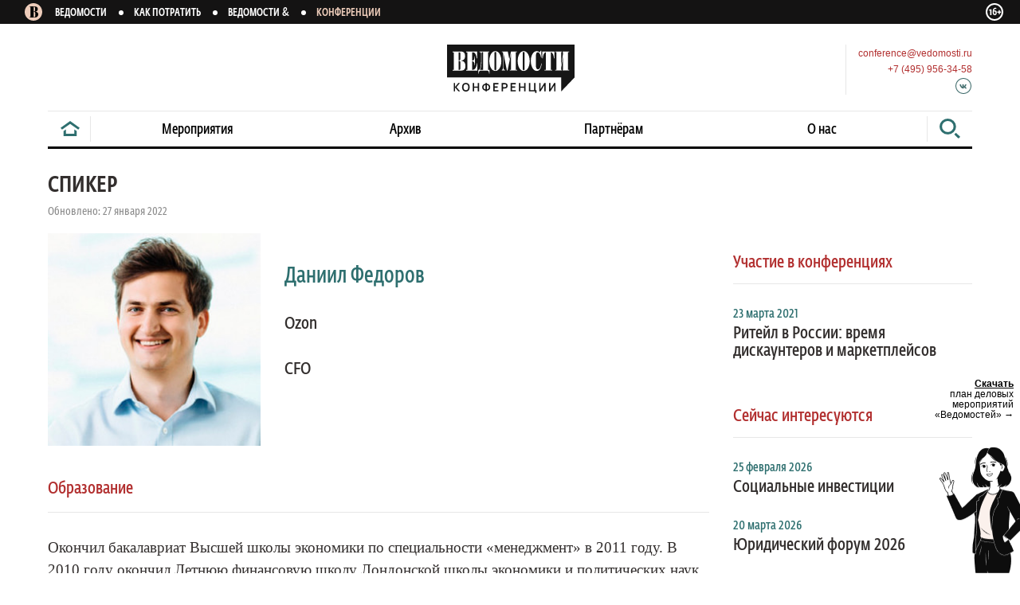

--- FILE ---
content_type: text/html; charset=utf-8
request_url: https://events.vedomosti.ru/speakers/fedorov-daniil-7210
body_size: 22552
content:
<!DOCTYPE html><html><head><meta content="initial-scale=1, maximum-scale=1, user-scalable=no" name="viewport" /><link href="/assets/images/apple-touch-icon.png" rel="apple-touch-icon" sizes="180x180" /><link href="/assets/images/favicon-32x32.png" rel="icon" sizes="32x32" type="image/png" /><link href="/assets/images/favicon-16x16.png" rel="icon" sizes="16x16" type="image/png" /><link href="/assets/images/manifest.json" rel="manifest" /><link color="#b23030" href="/assets/images/safari-pinned-tab.svg" rel="mask-icon" /><link href="/assets/images/favicon.ico" rel="shortcut icon" /><meta content="/assets/images/browserconfig.xml" name="msapplication-config" /><meta content="#ffffff" name="theme-color" /><title>Федоров Даниил , CFO, Ozon</title><script>(function(w,d,s,l,i){w[l]=w[l]||[];w[l].push({'gtm.start':
new Date().getTime(),event:'gtm.js'});var f=d.getElementsByTagName(s)[0],
j=d.createElement(s),dl=l!='dataLayer'?'&l='+l:'';j.async=true;j.src=
'https://www.googletagmanager.com/gtm.js?id='+i+dl;f.parentNode.insertBefore(j,f);
})(window,document,'script','dataLayer','GTM-NZSBQV8');</script><script>var _tmr = window._tmr || (window._tmr = []);
_tmr.push({id: "3417736", type: "pageView", start: (new Date()).getTime(), pid: "USER_ID"});
(function (d, w, id) {
  if (d.getElementById(id)) return;
  var ts = d.createElement("script"); ts.type = "text/javascript"; ts.async = true; ts.id = id;
  ts.src = "https://top-fwz1.mail.ru/js/code.js";
  var f = function () { var s = d.getElementsByTagName("script")[0]; s.parentNode.insertBefore(ts, s); };
  if (w.opera == "[object Opera]") { d.addEventListener("DOMContentLoaded", f, false); } else { f(); }
})(document, window, "tmr-code");</script><script>(function(m,e,t,r,i,k,a){m[i]=m[i]||function(){(m[i].a=m[i].a||[]).push(arguments)};
m[i].l=1*new Date();k=e.createElement(t),a=e.getElementsByTagName(t)[0],k.async=1,k.src=r,a.parentNode.insertBefore(k,a)})
(window, document, "script", "https://mc.yandex.ru/metrika/tag.js", "ym");

ym(40362650, "init", {
     id:40362650,
     clickmap:true,
     trackLinks:true,
     accurateTrackBounce:true,
     webvisor:true,
     ecommerce:"dataLayer"
});</script><noscript><div><img alt="" src="https://mc.yandex.ru/watch/40362650" style="position:absolute; left:-9999px;" /></div></noscript><div class="personal-plan"><a target="_blank" href="https://drive.google.com/file/d/18kmje2tEA99Yi0rS7t_LEcrKhvVn8vf2/view?usp=drive_link"><span>Скачать</span><div>план деловых мероприятий «Ведомостей» →</div></a><div class="image"></div></div><!-- Mail.ru Counter --><script>var _tmr = window._tmr || (window._tmr = []);
(function() {
  var now = (new Date()).getTime();
  var ids = ["371008", "3417735"];
  for (var i = 0; i < ids.length; i++) {
    _tmr.push({ id: ids[i], type: "pageView", start: now });
  }
})();

(function (d, w, id) {
  if (d.getElementById(id)) return;
  var ts = d.createElement("script");
  ts.type = "text/javascript";
  ts.async = true;
  ts.id = id;
  ts.src = "https://top-fwz1.mail.ru/js/code.js";
  var f = function () {
    var s = d.getElementsByTagName("script")[0];
    s.parentNode.insertBefore(ts, s);
  };
  if (w.opera == "[object Opera]") {
    d.addEventListener("DOMContentLoaded", f, false);
  } else {
    f();
  }
})(document, window, "tmr-code");</script><!-- End Mail.ru Counter --><!-- Liveinternet Counter --><script>(function() {
  var a = document.createElement("a");
  var img = document.createElement("img");

  a.target = "_blank";
  a.href = "http://www.liveinternet.ru/stat/vedomosti.ru/";
  a.style.display = "none";

  img.width = 31;
  img.height = 31;
  img.style.border = "none";
  img.title = "LiveInternet: number of visitors for today is shown";

  var counter = "//counter.yadro.ru/hit?t44.1;r";

  img.src =
    counter +
    escape(document.referrer) +
    (typeof screen == "undefined"
      ? ""
      : ";s" +
        screen.width + "*" + screen.height + "*" +
        (screen.colorDepth ? screen.colorDepth : screen.pixelDepth)) +
    ";u" +
    escape(document.URL) +
    ";" +
    Math.random();

  a.appendChild(img);
  document.body.appendChild(a);
})();</script><!-- End Liveinternet Counter --><link href="events.vedomosti.ru/assets/images/conf.png" rel="image_src" /><meta content="events.vedomosti.ru/assets/images/conf.png" property="og:image" /><meta content="events.vedomosti.ru/assets/images/conf.png" property="twitter:image" /><meta charset="utf-8" /><meta content="IE=edge,chrome=1" http-equiv="X-UA-Compatible" /><meta content="1200" property="og:image:width" /><meta content="630" property="og:image:height" /><meta content="summary_large_image" property="twitter:card" /><meta content="Федоров Даниил , CFO, Ozon" property="og:title" /><meta content="Информация о спикере: Федоров Даниил  из Ozon: Образование, профессиональный опыт, участие в конференцияx." property="og:description" /><meta content="Информация о спикере: Федоров Даниил  из Ozon: Образование, профессиональный опыт, участие в конференцияx." property="twitter:description" /><meta name="description" content="Информация о спикере: Федоров Даниил  из Ozon: Образование, профессиональный опыт, участие в конференцияx." /><meta name="keywords" content="Федоров Даниил  из Ozon" /><meta content="article" property="og:type" /><script src="https://yastatic.net/pcode/adfox/loader.js" crossorigin="anonymous"></script><script src="https://events.vedomosti.ru/assets/application-570cb70a27.js" data-turbolinks-track="true" async="async"></script><script src="//api-maps.yandex.ru/2.1/?lang=ru_RU&amp;onload=mapInit" async="async"></script><meta name="csrf-param" content="authenticity_token" />
<meta name="csrf-token" content="h+TjA57iORtY291QYDkzlEVctIJLxmqOY5W8QYYiP1ILjB7OPpfWd9T4PSIM9jEGqXxKQRbenxqlipHqIiHmGQ==" /><!--[if lte IE 9]>
<style>
</style>
<![endif]--><script>(function() {
  document.addEventListener('ready', function() {
    console.log('bootsrapping');
    angular.bootstrap(document.body, ['Goose']);
    if (!Modernizr.flexbox || !Modernizr.flexwrap) {
      console.log('polyfill on');
      return Array.prototype.forEach.call(document.querySelectorAll('*[data-style]'), function(x) {
        return flexibility(x);
      });
    } else {
      return console.log('polyfill off');
    }
  });

}).call(this);
</script><style>body{background:#000}.b-container,.b-header{width:1160px;margin:auto;box-sizing:border-box}@media screen and (min-width:1020px) and (max-width:1220px){.b-container,.b-header{width:970px;padding-right:5px;padding-left:5px}}@media screen and (min-width:760px) and (max-width:1020px){.b-container,.b-header{width:760px;padding-left:0;padding-right:0}}@media screen and (max-width:760px){.b-container,.b-header{width:100%}}.b-content,.b-slider-banners,.b-slider-banners .b-slider .b-slider__content .b-slider-element .b-slider-element__image--desktop,.b-slider-banners .b-slider .b-slider__content .b-slider-element .b-slider-element__image--mobile{width:1160px}@media screen and (min-width:1020px) and (max-width:1220px){.b-content,.b-slider-banners,.b-slider-banners .b-slider .b-slider__content .b-slider-element .b-slider-element__image--desktop,.b-slider-banners .b-slider .b-slider__content .b-slider-element .b-slider-element__image--mobile{width:960px}}@media screen and (max-width:1020px){.b-content,.b-slider-banners,.b-slider-banners .b-slider .b-slider__content .b-slider-element .b-slider-element__image--desktop,.b-slider-banners .b-slider .b-slider__content .b-slider-element .b-slider-element__image--mobile{width:100%}}@media screen and (max-width:760px){.b-header .b-info .b-info__contacts,.b-header .b-info .b-info__link,.b-nav-component .b-nav-wrapper .b-nav .b-nav__divider,.b-nav-component .b-nav-wrapper .b-nav .b-nav__extended,.b-nav-component .b-nav-wrapper .b-nav .b-nav__search,.b-search .b-search-submit .b-icon-search{display:none!important}}@media screen and (min-width:760px){.b-header .b-burger-menu,.b-header .b-search-mobile,.b-search .b-search-submit .b-icon-mobile_search_black,.b-search .b-search__clear,.b-search.b-search--page{display:none!important}}@media screen and (max-width:1020px){.b-event-hover,.b-inner-nav-fixed-wrapper{display:none!important}}@media screen and (min-width:1020px){.b-inner-nav-component__shadow{display:none!important}}.b-event-block{padding-top:20px;-ms-flex:1 0 auto;flex:1 0 auto;-ms-flex:1 0 auto}.b-event-block.b-event-block--speakers .b-content{overflow:visible}@media screen and (max-width:760px){.b-event-block{padding:20px}.b-event-block.b-event-block--no-padding{padding:20px 0}}.b-event-block#media{padding-bottom:0}@media screen and (max-width:500px){.b-event-block#media{padding:20px 0 0}}.b-event-block#accreditation .b-content{overflow:hidden;clear:both}.b-event-block.b-event-block--no-padding{padding-top:0}.b-event-block.b-event-block--dark{background-color:#f3f3f3;padding-top:25px}.b-event-block.b-event-block--dark .b-announce{white-space:nowrap}@media screen and (max-width:760px){.b-event-block.b-event-block--dark .b-announce{white-space:normal}}.b-event-block.b-event-block--dark .b-announce .b-announce__photo,.b-event-block.b-event-block--dark .b-announce .b-announce__video{display:inline-block;margin-right:40px;vertical-align:middle;white-space:normal}@media screen and (max-width:760px){.b-event-block.b-event-block--dark .b-announce .b-announce__photo,.b-event-block.b-event-block--dark .b-announce .b-announce__video{display:block;margin-right:0}}.b-archive-header{font-family:"Vela Sans Light",Arial Narrow,sans-serif;font-style:normal;line-height:50px;font-weight:inherit;font-size:18px;color:#8c8c8c;text-transform:uppercase;height:48px;text-align:center}.b-closest-events{white-space:nowrap;margin-top:20px;height:440px;overflow:hidden;transition:.5s ease-out;-ms-transition:.5s ease-out}.b-closest-events.ng-hide{height:0;opacity:0}.b-filter-row{white-space:nowrap}.b-filter-row .b-filter{width:400px;display:inline-block;white-space:normal}.b-filter-row.b-filter-row--wide .b-filter{width:50%}.b-filter-row.b-filter-row--single{width:100%;margin-top:20px}.b-filter-row.b-filter-row--single .b-filter{width:100%}.row-list{list-style:none;padding:0;margin:0}.b-event-row{white-space:nowrap;font-size:0}@media screen and (min-width:760px){.b-event-row{-js-display:flex;-o-display:flex;-ms-display:flex;-moz-display:flex;-webkit-display:flex;display:flex;-ms-display:flex;display:-ms-flexbox;-ms-flex-wrap:nowrap;flex-wrap:nowrap}}@media screen and (max-width:760px){.b-event-row{white-space:normal;margin-right:-43px}}@media screen and (max-width:760px){.b-event-row{margin-right:0}}.b-event-row:last-child .b-event{border-bottom:none}.b-info-image img{width:100%}.b-message{padding:80px 0 160px;text-align:center}.b-message .b-message__text,.b-message .b-message__title{font-family:"Vela Sans Light",Arial Narrow,sans-serif;font-style:normal;line-height:inherit;font-weight:inherit;font-size:18px;color:#b55757}.b-message .b-message__text{margin-top:20px}.b-message .b-message__text a{color:#b55757}.b-content__right .b-banner:not(:first-of-type){margin-bottom:30px}.b-content.b-content__speaker{margin-bottom:30px}@media screen and (min-width:1220px){.b-content.b-content__speaker .b-content__right{margin:0 auto 30px}}@media screen and (max-width:1220px){.b-content.b-content__speaker .b-content__right{margin:40px auto 0;width:100%;display:block;float:none}}.b-content.b-content__speaker .b-content__right-header{font-family:"Vela Sans Light",Arial Narrow,sans-serif;font-style:normal;line-height:inherit;font-weight:inherit;font-size:22px;color:#b23030;padding-bottom:15px;border-bottom:1px #e7e7e7 solid;margin-bottom:0;margin-top:60px}.b-content__abouts{margin-bottom:30px;margin-top:10px}@media screen and (max-width:760px){.b-content__abouts{margin-top:0}}.b-content{box-sizing:border-box;transition:.5s;-ms-transition:.5s}.inner .b-content{overflow:hidden}@media screen and (max-width:760px){.inner .b-content{padding:0}}@media screen and (max-width:760px){.b-content{padding:0 10px}}.b-content.b-content--event-list{padding-top:60px}.b-content.b-content--overflow{overflow:visible}.b-content.b-content--padding-top{padding-top:20px}.b-content .b-content__left{width:860px;padding-right:30px;float:left;box-sizing:border-box}@media screen and (max-width:1220px){.b-content .b-content__left{width:auto;float:none}}@media screen and (max-width:760px){.b-content .b-content__left{width:100%}}@media screen and (max-width:1020px){.b-content .b-content__left{padding-right:0}}.b-content .b-content__left .b-content__media-row{white-space:nowrap}.b-content .b-content__right{width:300px;float:right}@media screen and (max-width:760px){.b-content .b-content__right{display:none}}@media screen and (max-width:1220px){.b-content .b-content__right{margin:0 0 60px 45px}}.b-content .b-content__center{margin:0 auto}.b-content a.b-content__clear{clear:both;display:block;width:100%}.b-content--online .b-content__left,.b-content--onlinetr .b-content__left,.b-content--post .b-content__left,.b-content--spb_online .b-content__left,.b-content--spb_onlinetr .b-content__left{width:100%}.b-content--online .b-content__left iframe,.b-content--onlinetr .b-content__left iframe,.b-content--post .b-content__left iframe,.b-content--spb_online .b-content__left iframe,.b-content--spb_onlinetr .b-content__left iframe{border:0}.b-content--online .b-content__right,.b-content--onlinetr .b-content__right,.b-content--post .b-content__right,.b-content--spb_online .b-content__right,.b-content--spb_onlinetr .b-content__right{display:none}.b-content-footer{padding:55px 0 35px 0;text-align:center;border-top:1px solid #e7e7e7;margin-top:55px;clear:left;width:830px}@media screen and (max-width:1220px){.b-content-footer{width:auto}}@media screen and (max-width:760px){.b-content-footer{padding:0}}.b-paragraph{font-family:Georgia,serif;font-style:normal;line-height:23px;font-weight:inherit;font-size:19px;color:#332f2e;margin-bottom:50px}.b-paragraph img{width:100%;max-width:500px}.b-paragraph .b-paragraph__title{font-family:"Vela Sans Light",Arial Narrow,sans-serif;font-style:normal;line-height:inherit;font-weight:inherit;font-size:18px;color:#2e6f6f}.b-paragraph .b-paragraph__text{font-family:Georgia,serif;font-style:normal;line-height:23px;font-weight:inherit;font-size:19px;color:#332f2e}.b-paragraph.b-paragraph--wide{margin-top:35px}.b-paragraph.b-paragraph--wide h3{margin:47px 0 35px}.b-paragraph.b-paragraph--wide h4{margin:23px 0}.b-paragraph.b-paragraph--wide:last-child{margin-bottom:125px}.b-paragraph.b-paragraph--content ul{list-style-type:disc;padding-left:40px}.b-paragraph .b-paragraph__row{font-family:Georgia,serif;font-style:normal;line-height:24px;font-weight:inherit;font-size:19px;color:#8c8c8c;clear:both;border-bottom:1px solid #e7e7e7;padding:11px 0 17px;overflow:hidden}.b-paragraph .b-paragraph__row:last-child{border-bottom:none}.b-paragraph .b-paragraph__row .b-row__left{float:left;width:70%;vertical-align:top;white-space:nowrap}@media screen and (max-width:1020px){.b-paragraph .b-paragraph__row .b-row__left{white-space:normal}}@media screen and (max-width:760px){.b-paragraph .b-paragraph__row .b-row__left{display:block;float:none;width:auto}}.b-paragraph .b-paragraph__row .b-row__right{float:right;width:30%;vertical-align:top;white-space:nowrap;text-align:right}@media screen and (max-width:1020px){.b-paragraph .b-paragraph__row .b-row__right{white-space:normal}}.b-paragraph .b-paragraph__row .b-row__element{display:block}.b-paragraph h3{font-size:21px}.b-paragraph a{color:#2e6f6f}.b-paragraph ul li{margin-bottom:20px}.b-header .b-overlay{position:absolute;z-index:-1;background-color:#fff6f1;top:0;left:0;right:0;height:390px}.b-header .b-burger-menu{position:absolute;top:15px;right:14px;z-index:160;padding:10px}.b-header .b-search-mobile{z-index:160;position:absolute;top:15px;left:10px;padding:10px}.b-header .b-info{text-align:center;padding:22px 0 20px;position:relative}@media screen and (max-width:760px){.b-header .b-info{padding:17px 0 15px;background:#fff;z-index:155}}.b-header .b-info a{font-family:Arial,sans-serif;font-style:normal;line-height:inherit;font-weight:inherit;font-size:12px;color:#b23030;text-decoration:none;vertical-align:middle}.b-header .b-info a:hover{text-decoration:underline}.b-header .b-info .b-info__link{position:absolute;left:0;top:27px;text-align:left}.b-header .b-info .b-info__link--practics{top:34px}.b-header .b-info .b-info__contacts{position:absolute;right:0;top:26px;text-align:left;overflow:hidden}.b-header .b-info .b-info__contacts-wrapper{float:right;text-align:right;padding-left:15px}.b-header .b-info .b-info__contacts-wrapper--divider{border-left:1px solid #e7e7e7}.b-header .b-info .b-email,.b-header .b-info .b-number{padding:2px 0;text-align:right}.b-header .b-info .b-email{text-align:right;padding-right:0}.b-header .b-info .b-icons{margin-top:1px;display:-ms-flexbox;display:flex;-ms-flex-pack:end;justify-content:flex-end;-ms-flex-line-pack:center;align-content:center}.b-header .b-header--fixed-wrap{position:fixed;top:0;left:0;right:0;z-index:50;background:#fff6f1}.b-header .b-header--fixed-wrap.b-header__fixed--hidden{opacity:0;z-index:-1}.b-header .b-header--fixed-wrap .b-header__fixed{margin:0 auto;width:1160px}.b-header--hbr_conf{position:relative;background:#fff;box-shadow:15px 0 0 #fff,-15px 0 0 #fff}.b-header--hbr_conf .b-info{text-align:left}.b-header--hbr_conf .b-info a{font-family:Arial,sans-serif;font-style:normal;line-height:inherit;font-weight:inherit;font-size:16px;color:#332f2e}@media screen and (max-width:760px){.b-header--hbr_conf .b-info .b-logo{padding-left:10px}}.b-header--hbr_conf .b-search-mobile{left:auto;right:63px;top:13px}.b-logo{display:inline-block}.b-logo .b-icon-logo_full.b-icon-logo_full-dims{display:none}@media screen and (min-width:1220px){.b-logo .b-icon-logo_full.b-icon-logo_full-dims{display:block}}.b-logo .b-icon-logo_small.b-icon-logo_small-dims{display:none}@media screen and (max-width:1220px){.b-logo .b-icon-logo_small.b-icon-logo_small-dims{display:block}}.b-logo .b-logo__vedomosti{width:130px;height:25px;background:url(/logo_full.svg);display:inline-block;vertical-align:middle}.b-logo .b-logo__title{font-family:"Vela Sans Light",Arial Narrow,sans-serif;font-style:normal;line-height:inherit;font-weight:inherit;font-size:18px;color:#b23030}.header_projects{background-color:#141313;width:100%}@media screen and (max-width:767px){.header_projects{display:none}}.header_projects .header_projects__container{width:100%;height:30px;line-height:30px;max-width:1440px;padding:0 30px;text-align:left;margin:0 auto;position:relative;box-sizing:border-box}@media screen and (max-width:1220px){.header_projects .header_projects__container{padding:0 20px}}.header_projects .header_projects__container .header_projects__logo{display:inline-block}.header_projects .header_projects__container .header_projects__wrapper{display:inline-block;padding:0;margin:0}.header_projects .header_projects__container .header_projects__wrapper .header_projects__item{display:inline-block;margin-right:13px}.header_projects .header_projects__container .header_projects__wrapper .header_projects__item a{color:#fff;font-size:13px;line-height:13px;text-transform:uppercase;transition:.3s;text-decoration:none;font-family:"Vela Sans Medium",Arial,sans-serif}.header_projects .header_projects__container .header_projects__wrapper .header_projects__item a span{transition:.3s;color:#fff;font-size:13px;line-height:13px;font-size:1.2em;display:inline-block;margin-left:3px;font-family:"Vela Sans Light",Arial,sans-serif}.header_projects .header_projects__container .header_projects__wrapper .header_projects__item:hover a{color:#EDCCBA;font-size:13px;line-height:13px}.header_projects .header_projects__container .header_projects__wrapper .header_projects__item:hover a span{color:#EDCCBA;line-height:13px;font-size:1.2em}.header_projects .header_projects__container .header_projects__wrapper .header_projects__item:not(:last-of-type) a:after{content:'';display:inline-block;width:6px;height:6px;border-radius:3px;background-color:#fff;margin-left:15px;vertical-align:middle}.header_projects .header_projects__container .header_projects__wrapper .header_projects__item.active a{color:#EDCCBA;font-size:13px;line-height:13px}.header_projects .header_projects__container .header_projects__wrapper .header_projects__item.active a span{color:#EDCCBA}.header_projects .header_projects__container .b-sixteen-plus2{position:absolute;right:20px;top:0;height:30px}.header_projects .header_projects__container .b-sixteen-plus2 .b-icon-sixteen-plus{margin-top:3px}.header_projects .header_projects__ved-logo{display:inline-block;vertical-align:middle;margin-right:15px}.header_projects .header_projects__ved-logo .b-icon-ved_round_logo{margin-top:-5px}.b-slider-banners{height:auto;position:relative}@media screen and (max-width:761px){.b-slider-banners{height:100%}}.b-slider-banners .b-slider{overflow:hidden;position:relative}.b-slider-banners .b-slider .b-slider__content{white-space:nowrap;padding:0;margin:0;list-style:none;min-height:70px;font-size:0;transition:transform .5s;-ms-transition:transform .5s}.b-slider-banners .b-slider .b-slider__content .b-slider-element{display:inline-block;position:relative;min-height:70px}@media screen and (max-width:761px){.b-slider-banners .b-slider .b-slider__content .b-slider-element{max-height:100%}}.b-slider-banners .b-slider .b-slider__content .b-slider-element .b-slider-element__link{position:absolute;bottom:30px;left:50px}.b-slider-banners .b-slider .b-slider__content .b-slider-element .b-slider-element__link .b-button{width:320px}@media screen and (max-width:760px){.b-slider-banners .b-slider .b-slider__content .b-slider-element .b-slider-element__link{bottom:45px;left:0;right:0;text-align:center}.b-slider-banners .b-slider .b-slider__content .b-slider-element .b-slider-element__link .b-button{width:280px}}.b-slider-banners .b-slider .b-slider__content .b-slider-element .b-slider-element__navigation{position:relative}.b-slider-banners .b-slider .b-slider__content .b-slider-element .b-slider-element-partner{position:absolute;right:40px;top:0}.b-slider-banners .b-slider .b-slider__content .b-slider-element .b-slider-element-partner .b-slider-element-partner__logo{margin-top:20px}.b-slider-banners .b-slider .b-slider__content .b-slider-element .b-slider-element-partner .b-slider-element-partner__logo img{width:100%}.b-slider-banners .b-slider .b-slider__content .b-slider-element .b-slider-element__image--desktop{max-height:430px}.b-slider-banners .b-slider .b-slider__content .b-slider-element .b-slider-element__image--desktop img{display:block;height:100%}@media screen and (max-width:760px){.b-slider-banners .b-slider .b-slider__content .b-slider-element .b-slider-element__image--desktop{display:none!important}}@media screen and (min-width:1020px) and (max-width:1220px){.b-slider-banners .b-slider .b-slider__content .b-slider-element .b-slider-element__image--desktop{width:960px;overflow:hidden}.b-slider-banners .b-slider .b-slider__content .b-slider-element .b-slider-element__image--desktop img{float:right}}.b-slider-banners .b-slider .b-slider__content .b-slider-element .b-slider-element__image--mobile img{width:100%;height:100%;display:block;margin:auto}@media screen and (min-width:1001px){.b-slider-banners .b-slider .b-slider__content .b-slider-element .b-slider-element__image--mobile img{width:714px}}@media screen and (min-width:761px){.b-slider-banners .b-slider .b-slider__content .b-slider-element .b-slider-element__image--mobile{display:none!important}}.b-slider-banners .b-slider .b-slider__content .b-slider-element .b-slider-element__info{position:absolute;top:0;padding:35px 290px 35px 50px;width:100%;height:430px;box-sizing:border-box;bottom:0}@media screen and (max-width:1020px){.b-slider-banners .b-slider .b-slider__content .b-slider-element .b-slider-element__info{padding:35px 50px 35px 50px}}@media screen and (max-width:760px){.b-slider-banners .b-slider .b-slider__content .b-slider-element .b-slider-element__info{padding:10px 10px;top:0;height:100%}}.b-slider-banners .b-slider .b-slider__content .b-slider-element .b-slider-element__info .b-slider-info{text-align:left;white-space:normal;position:relative;height:100%}@media screen and (max-width:760px){.b-slider-banners .b-slider .b-slider__content .b-slider-element .b-slider-element__info .b-slider-info{height:100%;margin-top:10px;margin-left:13px;display:-ms-flexbox;display:flex;-ms-flex-direction:column;flex-direction:column}}.b-slider-banners .b-slider .b-slider__content .b-slider-element .b-slider-element__info .b-slider-info .b-slider-info__dates{font-family:"Vela Sans Light",Arial Narrow,sans-serif;font-style:normal;line-height:inherit;font-weight:inherit;font-size:30px;color:#fff;margin-bottom:56px}@media screen and (max-width:400px){.b-slider-banners .b-slider .b-slider__content .b-slider-element .b-slider-element__info .b-slider-info .b-slider-info__dates{margin-bottom:10px;font-family:"Vela Sans Light",Arial Narrow,sans-serif;font-style:normal;line-height:18px;font-weight:inherit;font-size:21px;color:#fff}}@media screen and (min-width:401px) and (max-width:760px){.b-slider-banners .b-slider .b-slider__content .b-slider-element .b-slider-element__info .b-slider-info .b-slider-info__dates{margin-bottom:10px;font-weight:500;letter-spacing:-.01em;font-family:"Vela Sans Light",Arial Narrow,sans-serif;font-style:normal;line-height:34px;font-weight:inherit;font-size:28px;color:#fff}}.b-slider-banners .b-slider .b-slider__content .b-slider-element .b-slider-element__info .b-slider-info .b-slider-info__dates .b-slider-info__date{margin-right:22px;display:inline-block;position:relative}.b-slider-banners .b-slider .b-slider__content .b-slider-element .b-slider-element__info .b-slider-info .b-slider-info__dates .b-slider-info__date:after{content:'';display:block;position:absolute;right:-13px;top:50%;transform:translatey(-50%);-ms-transform:translatey(-50%);width:5px;height:5px;border-radius:50%;background-color:#fff}.b-slider-banners .b-slider .b-slider__content .b-slider-element .b-slider-element__info .b-slider-info .b-slider-info__dates .b-slider-info__date:last-child:after{display:none}.b-slider-banners .b-slider .b-slider__content .b-slider-element .b-slider-element__info .b-slider-info .b-slider-info__status{font-family:"Vela Sans Medium",Arial Narrow,sans-serif;font-style:normal;line-height:inherit;font-weight:inherit;font-size:18px;color:#fff;margin-bottom:0}@media screen and (max-width:400px){.b-slider-banners .b-slider .b-slider__content .b-slider-element .b-slider-element__info .b-slider-info .b-slider-info__status{font-family:"Vela Sans Medium",Arial Narrow,sans-serif;font-style:normal;line-height:15px;font-weight:inherit;font-size:15px;color:#fff}}@media screen and (min-width:401px) and (max-width:760px){.b-slider-banners .b-slider .b-slider__content .b-slider-element .b-slider-element__info .b-slider-info .b-slider-info__status{font-family:"Vela Sans Medium",Arial Narrow,sans-serif;font-style:normal;line-height:24px;font-weight:inherit;font-size:20px;color:#fff;letter-spacing:-.035em;margin-top:19px}}.b-slider-banners .b-slider .b-slider__content .b-slider-element .b-slider-element__info .b-slider-info .b-slider-info__title{margin-bottom:20px}@media screen and (max-width:760px){.b-slider-banners .b-slider .b-slider__content .b-slider-element .b-slider-element__info .b-slider-info .b-slider-info__title{margin-bottom:0}}.b-slider-banners .b-slider .b-slider__content .b-slider-element .b-slider-element__info .b-slider-info .b-slider-info__title a{font-family:"Vela Sans Medium",Arial Narrow,sans-serif;font-style:normal;line-height:48px;font-weight:400;font-size:48px;color:#fff;text-decoration:none}@media screen and (max-width:400px){.b-slider-banners .b-slider .b-slider__content .b-slider-element .b-slider-element__info .b-slider-info .b-slider-info__title a{font-family:"Vela Sans Medium",Arial Narrow,sans-serif;font-style:normal;line-height:27px;font-weight:400;font-size:27px;color:#fff}}@media screen and (min-width:401px) and (max-width:760px){.b-slider-banners .b-slider .b-slider__content .b-slider-element .b-slider-element__info .b-slider-info .b-slider-info__title a{font-family:"Vela Sans Medium",Arial Narrow,sans-serif;font-style:normal;line-height:44px;font-weight:inherit;font-size:37px;color:#fff;font-weight:500;letter-spacing:-.02em}}.b-slider-banners .b-slider .b-slider__content .b-slider-element .b-slider-element__info .b-slider-info .b-slider-info__subtitle{font-family:"Vela Sans Light",Arial Narrow,sans-serif;font-style:normal;line-height:20px;font-weight:inherit;font-size:16px;color:#fff}@media screen and (max-width:400px){.b-slider-banners .b-slider .b-slider__content .b-slider-element .b-slider-element__info .b-slider-info .b-slider-info__subtitle{font-family:"Vela Sans Light",Arial Narrow,sans-serif;font-style:normal;line-height:20px;font-weight:inherit;font-size:16px;color:#fff}}@media screen and (min-width:401px) and (max-width:760px){.b-slider-banners .b-slider .b-slider__content .b-slider-element .b-slider-element__info .b-slider-info .b-slider-info__subtitle{font-family:"Vela Sans Medium",Arial Narrow,sans-serif;font-style:normal;line-height:24px;font-weight:inherit;font-size:20px;color:#fff}}.b-slider-banners .b-slider .b-slider__content .b-slider-element .b-slider-element__info .b-slider-info .b-slider-info__places{font-family:"Vela Sans Medium",Arial Narrow,sans-serif;font-style:normal;line-height:24px;font-weight:inherit;font-size:18px;color:#fff;position:absolute;bottom:0}@media screen and (max-width:400px){.b-slider-banners .b-slider .b-slider__content .b-slider-element .b-slider-element__info .b-slider-info .b-slider-info__places{position:relative;bottom:0;margin-top:auto;margin-bottom:35%;font-size:15px;line-height:20px}}@media screen and (min-width:401px) and (max-width:760px){.b-slider-banners .b-slider .b-slider__content .b-slider-element .b-slider-element__info .b-slider-info .b-slider-info__places{position:relative;bottom:0;font-family:"Vela Sans Medium",Arial Narrow,sans-serif;font-style:normal;line-height:28px;font-weight:inherit;font-size:23px;color:#fff;margin-top:auto;margin-bottom:35%;letter-spacing:-.035em;font-weight:500}}@media screen and (max-width:760px){.b-slider-banners .b-slider .b-slider__content .b-slider-element .b-slider-element__info .b-slider-info .b-slider-info__places.place_inner{margin-bottom:calc(35% + 70px)}}.b-slider-banners .b-slider .b-slider__content .b-slider-element .b-slider-element__info .b-slider-info .b-slider-info__places .b-slider-info__place{display:inline-block;position:relative}.b-slider-banners .b-slider .b-slider__content .b-slider-element .b-slider-element__info .b-slider-info .b-slider-info__places .b-slider-info__place:after{content:'';display:block;position:absolute;right:-23px;top:50%;transform:translatey(-50%);-ms-transform:translatey(-50%);width:5px;height:5px;border-radius:50%;background-color:#fff}.b-slider-banners .b-slider .b-slider__content .b-slider-element .b-slider-element__info .b-slider-info .b-slider-info__places .b-slider-info__place:last-child:after{display:none}.b-slider-banners .b-slider__controls{position:absolute;bottom:50px;right:30px;z-index:20}@media screen and (max-width:761px){.b-slider-banners .b-slider__controls{position:absolute;bottom:4px;right:0;z-index:20;left:0;text-align:center}}.b-slider-banners .b-slider__controls .b-control{display:inline-block;vertical-align:middle;padding:10px 10px;cursor:pointer}.b-slider-banners .b-slider__controls .b-dots{display:inline-block;vertical-align:middle;margin:0 25px;padding:0;list-style:none}.b-slider-banners .b-slider__controls .b-dots .b-dots__dot{width:8px;height:8px;margin:0 6px;float:left;background:#fff;opacity:.5;cursor:pointer;border-radius:4px;-ms-border-radius:4px}.b-slider-banners .b-slider__controls .b-dots .b-dots__dot.b-dots__dot--active{opacity:1}@media screen and (max-width:760px){.b-registration .b-slider-banners{height:280px}.b-registration .b-slider-banners .b-slider-element{height:280px}.b-registration .b-slider-banners .b-slider-info__date{font-size:18px}.b-registration .b-slider-banners .b-slider__content .b-slider-element .b-slider-element__info .b-slider-info .b-slider-info__title a{font-size:24px;line-height:26px}}.b-nav-component{position:relative}@media screen and (max-width:760px){.b-nav-component{position:static}}.b-nav-component .b-nav-wrapper{overflow:hidden}@media screen and (max-width:760px){.b-nav-component .b-nav-wrapper{position:absolute;z-index:5;top:0;overflow:hidden;left:0;right:0;padding-top:76px}.b-nav-component .b-nav-wrapper.b-nav-wrapper--opened{background:rgba(0,0,0,.24);bottom:-200px;z-index:150}.b-nav-component .b-nav-wrapper.b-nav-wrapper--opened .b-nav{max-height:799px;padding-bottom:20px}}.b-nav-component .b-nav-wrapper .b-nav{list-style:none}@media screen and (min-width:760px){.b-nav-component .b-nav-wrapper .b-nav{-js-display:flex;-o-display:flex;-ms-display:flex;-moz-display:flex;-webkit-display:flex;display:flex;-ms-display:flex;display:-ms-flexbox;-o-flex-direction:row;-ms-flex-direction:row;-moz-flex-direction:row;flex-direction:row;-ms-flex-direction:row;-o-justify-content:space-between;-ms-justify-content:space-between;-moz-justify-content:space-between;-ms-flex-pack:justify;justify-content:space-between;-ms-justify-content:space-between;margin:0;padding:0;border-top:1px solid #e7e7e7;border-bottom:3px solid #000;white-space:nowrap;text-align:left;max-height:48px}}@media screen and (max-width:760px){.b-nav-component .b-nav-wrapper .b-nav{transition:.5s;-ms-transition:.5s;max-height:0;overflow:hidden;background:#fff;margin:0;padding:0 20px}.b-nav-component .b-nav-wrapper .b-nav:before{content:"";display:block;border-top:1px solid #8c8c8c}}.b-nav-component .b-nav-wrapper .b-nav .b-nav__button,.b-nav-component .b-nav-wrapper .b-nav .b-nav__element,.b-nav-component .b-nav-wrapper .b-nav .b-nav__extended,.b-nav-component .b-nav-wrapper .b-nav .b-nav__extended .b-nav__menu,.b-nav-component .b-nav-wrapper .b-nav .b-nav__home,.b-nav-component .b-nav-wrapper .b-nav .b-nav__menu,.b-nav-component .b-nav-wrapper .b-nav .b-nav__search{vertical-align:top;height:44px;box-sizing:border-box;text-align:center;cursor:pointer;line-height:46px}@media screen and (max-width:760px){.b-nav-component .b-nav-wrapper .b-nav .b-nav__button,.b-nav-component .b-nav-wrapper .b-nav .b-nav__element,.b-nav-component .b-nav-wrapper .b-nav .b-nav__extended,.b-nav-component .b-nav-wrapper .b-nav .b-nav__extended .b-nav__menu,.b-nav-component .b-nav-wrapper .b-nav .b-nav__home,.b-nav-component .b-nav-wrapper .b-nav .b-nav__menu,.b-nav-component .b-nav-wrapper .b-nav .b-nav__search{display:-ms-flexbox;display:flex;-ms-flex-align:center;align-items:center;width:auto;text-align:left}}.b-nav-component .b-nav-wrapper .b-nav .b-nav__element--active.b-nav__button,.b-nav-component .b-nav-wrapper .b-nav .b-nav__element--active.b-nav__extended,.b-nav-component .b-nav-wrapper .b-nav .b-nav__element--active.b-nav__home,.b-nav-component .b-nav-wrapper .b-nav .b-nav__element--active.b-nav__menu,.b-nav-component .b-nav-wrapper .b-nav .b-nav__element--active.b-nav__search,.b-nav-component .b-nav-wrapper .b-nav .b-nav__element.b-nav__element--active{position:relative}.b-nav-component .b-nav-wrapper .b-nav .b-nav__element--active.b-nav__button a:after,.b-nav-component .b-nav-wrapper .b-nav .b-nav__element--active.b-nav__extended a:after,.b-nav-component .b-nav-wrapper .b-nav .b-nav__element--active.b-nav__home a:after,.b-nav-component .b-nav-wrapper .b-nav .b-nav__element--active.b-nav__menu a:after,.b-nav-component .b-nav-wrapper .b-nav .b-nav__element--active.b-nav__search a:after,.b-nav-component .b-nav-wrapper .b-nav .b-nav__element.b-nav__element--active a:after{content:'';display:block;left:0;right:0;position:absolute;bottom:-1px;height:3px;background-color:#e7e7e7}.b-nav-component .b-nav-wrapper .b-nav .b-nav__element--wide.b-nav__button,.b-nav-component .b-nav-wrapper .b-nav .b-nav__element--wide.b-nav__extended,.b-nav-component .b-nav-wrapper .b-nav .b-nav__element--wide.b-nav__home,.b-nav-component .b-nav-wrapper .b-nav .b-nav__element--wide.b-nav__menu,.b-nav-component .b-nav-wrapper .b-nav .b-nav__element--wide.b-nav__search,.b-nav-component .b-nav-wrapper .b-nav .b-nav__element.b-nav__element--wide{width:261px}@media screen and (max-width:1220px){.b-nav-component .b-nav-wrapper .b-nav .b-nav__element--wide.b-nav__button,.b-nav-component .b-nav-wrapper .b-nav .b-nav__element--wide.b-nav__extended,.b-nav-component .b-nav-wrapper .b-nav .b-nav__element--wide.b-nav__home,.b-nav-component .b-nav-wrapper .b-nav .b-nav__element--wide.b-nav__menu,.b-nav-component .b-nav-wrapper .b-nav .b-nav__element--wide.b-nav__search,.b-nav-component .b-nav-wrapper .b-nav .b-nav__element.b-nav__element--wide{width:211px}}@media screen and (max-width:760px){.b-nav-component .b-nav-wrapper .b-nav .b-nav__element--wide.b-nav__button,.b-nav-component .b-nav-wrapper .b-nav .b-nav__element--wide.b-nav__extended,.b-nav-component .b-nav-wrapper .b-nav .b-nav__element--wide.b-nav__home,.b-nav-component .b-nav-wrapper .b-nav .b-nav__element--wide.b-nav__menu,.b-nav-component .b-nav-wrapper .b-nav .b-nav__element--wide.b-nav__search,.b-nav-component .b-nav-wrapper .b-nav .b-nav__element.b-nav__element--wide{width:auto}}.b-nav-component .b-nav-wrapper .b-nav .b-nav__button a.b-nav-link,.b-nav-component .b-nav-wrapper .b-nav .b-nav__element a.b-nav-link,.b-nav-component .b-nav-wrapper .b-nav .b-nav__extended a.b-nav-link,.b-nav-component .b-nav-wrapper .b-nav .b-nav__home a.b-nav-link,.b-nav-component .b-nav-wrapper .b-nav .b-nav__menu a.b-nav-link,.b-nav-component .b-nav-wrapper .b-nav .b-nav__search a.b-nav-link{font-family:"Vela Sans Light",Arial Narrow,sans-serif;font-style:normal;line-height:inherit;font-weight:inherit;font-size:18px;color:#000;display:inline-block;padding:0 25px;text-decoration:none;position:relative}@media screen and (max-width:760px){.b-nav-component .b-nav-wrapper .b-nav .b-nav__button a.b-nav-link,.b-nav-component .b-nav-wrapper .b-nav .b-nav__element a.b-nav-link,.b-nav-component .b-nav-wrapper .b-nav .b-nav__extended a.b-nav-link,.b-nav-component .b-nav-wrapper .b-nav .b-nav__home a.b-nav-link,.b-nav-component .b-nav-wrapper .b-nav .b-nav__menu a.b-nav-link,.b-nav-component .b-nav-wrapper .b-nav .b-nav__search a.b-nav-link{padding:0}}@media screen and (min-width:760px){.b-nav-component .b-nav-wrapper .b-nav .b-nav__element--icon{display:none}}.b-nav-component .b-nav-wrapper .b-nav .b-nav__extended .b-nav__home,.b-nav-component .b-nav-wrapper .b-nav .b-nav__extended .b-nav__menu,.b-nav-component .b-nav-wrapper .b-nav .b-nav__extended .b-nav__search{display:inline-block;position:relative;width:56px}.b-nav-component .b-nav-wrapper .b-nav .b-nav__extended .b-nav__home:after,.b-nav-component .b-nav-wrapper .b-nav .b-nav__extended .b-nav__menu:after,.b-nav-component .b-nav-wrapper .b-nav .b-nav__extended .b-nav__search:after{content:'';position:absolute;display:block;height:32px;width:1px;top:6px;right:2px;background-color:#e7e7e7}.b-nav-component .b-nav-wrapper .b-nav .b-nav__button{line-height:normal;width:inherit}.b-nav-component .b-nav-wrapper .b-nav .b-nav__extended .b-nav__menu,.b-nav-component .b-nav-wrapper .b-nav .b-nav__home,.b-nav-component .b-nav-wrapper .b-nav .b-nav__menu,.b-nav-component .b-nav-wrapper .b-nav .b-nav__search{-o-flex:none;-ms-flex:none;-moz-flex:none;flex:none;-ms-flex:none;width:56px;line-height:40px}.b-nav-component .b-nav-wrapper .b-nav .b-nav__menu{line-height:42px}.b-nav-component .b-nav-wrapper .b-nav .b-nav__menu .b-icon-home{margin:auto}.b-nav-component .b-nav-wrapper .b-nav .b-nav__divider{-o-flex:none;-ms-flex:none;-moz-flex:none;flex:none;-ms-flex:none;border-right:1px solid #e7e7e7;height:32px;margin:6px 0;display:inline-block;vertical-align:top}.b-nav-component .b-nav-wrapper .b-nav .b-nav__search{padding-top:0}.b-nav-component .b-nav-wrapper .b-nav .b-nav__search.b-nav__search--close{position:absolute;right:0;top:0;z-index:10}.b-nav-component .b-nav-wrapper .b-nav__shared-menu{display:none}@media screen and (max-width:760px){.b-nav-component .b-nav-wrapper .b-nav__shared-menu{display:block;background:#332f2e}.b-nav-component .b-nav-wrapper .b-nav__shared-menu.b-nav .b-nav__button a.b-nav-link,.b-nav-component .b-nav-wrapper .b-nav__shared-menu.b-nav .b-nav__element a.b-nav-link,.b-nav-component .b-nav-wrapper .b-nav__shared-menu.b-nav .b-nav__extended a.b-nav-link,.b-nav-component .b-nav-wrapper .b-nav__shared-menu.b-nav .b-nav__home a.b-nav-link,.b-nav-component .b-nav-wrapper .b-nav__shared-menu.b-nav .b-nav__menu a.b-nav-link,.b-nav-component .b-nav-wrapper .b-nav__shared-menu.b-nav .b-nav__search a.b-nav-link{color:#fff}.b-nav-component .b-nav-wrapper .b-nav__shared-menu:before{border:none;height:20px}}.b-nav-component .b-nav-menu{position:absolute;top:46px;background:#fff;border:1px solid #e7e7e7;z-index:10}.b-nav-component .b-nav-menu .b-nav-menu__icon{position:absolute;width:58px;height:47px;border:1px solid #e7e7e7;border-bottom:none;top:-47px;left:-1px;background:#fff}.b-nav-component .b-nav-menu .b-nav-menu-list{list-style:none;padding:0;margin:0;width:200px}.b-nav-component .b-nav-menu .b-nav-menu-list .b-nav-menu-list__element a.b-nav-link{font-family:"Vela Sans Light",Arial Narrow,sans-serif;font-style:normal;line-height:36px;font-weight:inherit;font-size:15px;color:#332f2e;text-decoration:none;padding-left:35px;display:block}.b-nav-component .b-nav-menu .b-nav-menu-list .b-nav-menu-list__element a.b-nav-link:hover{background-color:#ddf2f2}.b-nav-component--hbr_conf .b-nav-wrapper .b-nav{border-bottom-color:#3AB3C2;-o-justify-content:flex-start;-ms-justify-content:flex-start;-moz-justify-content:flex-start;-ms-flex-pack:start;justify-content:flex-start;-ms-justify-content:flex-start}.b-nav-component .b-nav-component--hbr_conf .b-nav-wrapper .b-nav .b-nav__element--wide.b-nav__button,.b-nav-component .b-nav-component--hbr_conf .b-nav-wrapper .b-nav .b-nav__element--wide.b-nav__extended,.b-nav-component .b-nav-component--hbr_conf .b-nav-wrapper .b-nav .b-nav__element--wide.b-nav__home,.b-nav-component .b-nav-component--hbr_conf .b-nav-wrapper .b-nav .b-nav__element--wide.b-nav__menu,.b-nav-component .b-nav-component--hbr_conf .b-nav-wrapper .b-nav .b-nav__element--wide.b-nav__search,.b-nav-component--hbr_conf .b-nav-component .b-nav-wrapper .b-nav .b-nav__element--wide.b-nav__button,.b-nav-component--hbr_conf .b-nav-component .b-nav-wrapper .b-nav .b-nav__element--wide.b-nav__extended,.b-nav-component--hbr_conf .b-nav-component .b-nav-wrapper .b-nav .b-nav__element--wide.b-nav__home,.b-nav-component--hbr_conf .b-nav-component .b-nav-wrapper .b-nav .b-nav__element--wide.b-nav__menu,.b-nav-component--hbr_conf .b-nav-component .b-nav-wrapper .b-nav .b-nav__element--wide.b-nav__search,.b-nav-component--hbr_conf .b-nav-wrapper .b-nav .b-nav__element.b-nav__element--wide{width:auto}.b-nav-component .b-nav-component--hbr_conf .b-nav-wrapper .b-nav .b-nav__element--wide.b-nav__button .b-nav-link,.b-nav-component .b-nav-component--hbr_conf .b-nav-wrapper .b-nav .b-nav__element--wide.b-nav__extended .b-nav-link,.b-nav-component .b-nav-component--hbr_conf .b-nav-wrapper .b-nav .b-nav__element--wide.b-nav__home .b-nav-link,.b-nav-component .b-nav-component--hbr_conf .b-nav-wrapper .b-nav .b-nav__element--wide.b-nav__menu .b-nav-link,.b-nav-component .b-nav-component--hbr_conf .b-nav-wrapper .b-nav .b-nav__element--wide.b-nav__search .b-nav-link,.b-nav-component--hbr_conf .b-nav-component .b-nav-wrapper .b-nav .b-nav__element--wide.b-nav__button .b-nav-link,.b-nav-component--hbr_conf .b-nav-component .b-nav-wrapper .b-nav .b-nav__element--wide.b-nav__extended .b-nav-link,.b-nav-component--hbr_conf .b-nav-component .b-nav-wrapper .b-nav .b-nav__element--wide.b-nav__home .b-nav-link,.b-nav-component--hbr_conf .b-nav-component .b-nav-wrapper .b-nav .b-nav__element--wide.b-nav__menu .b-nav-link,.b-nav-component--hbr_conf .b-nav-component .b-nav-wrapper .b-nav .b-nav__element--wide.b-nav__search .b-nav-link,.b-nav-component--hbr_conf .b-nav-wrapper .b-nav .b-nav__element.b-nav__element--wide .b-nav-link{padding:0 50px 0 0}.b-nav-component--hbr_conf .b-nav-wrapper .b-nav .b-nav__divider.b-nav__divider--search{margin-left:auto}.b-inner-nav-component{position:relative;background-color:rgba(255,255,255,.8)}@media screen and (max-width:1020px){.b-inner-nav-component{overflow-y:hidden;overflow-x:scroll}}.b-inner-nav-component .b-inner-nav{list-style:none;margin:0;padding:0;white-space:nowrap;text-align:left;max-height:70px}.b-inner-nav-component .b-inner-nav.b-inner-nav--flexbox{-js-display:flex;-o-display:flex;-ms-display:flex;-moz-display:flex;-webkit-display:flex;display:flex;-ms-display:flex;display:-ms-flexbox;-o-flex-direction:row;-ms-flex-direction:row;-moz-flex-direction:row;flex-direction:row;-ms-flex-direction:row;-o-justify-content:space-between;-ms-justify-content:space-between;-moz-justify-content:space-between;-ms-flex-pack:justify;justify-content:space-between;-ms-justify-content:space-between}@media screen and (max-width:1020px){.b-inner-nav-component .b-inner-nav.b-inner-nav--flexbox{display:inline-block;min-width:100%}}.b-inner-nav-component .b-inner-nav.b-inner-nav--flexbox .b-inner-nav__button{float:none}.b-inner-nav-component .b-inner-nav .b-inner-nav__button,.b-inner-nav-component .b-inner-nav .b-inner-nav__element,.b-inner-nav-component .b-inner-nav .b-inner-nav__extended{vertical-align:top;height:70px;box-sizing:border-box;display:inline-block;text-align:center;cursor:pointer;line-height:72px;-ms-flex-positive:1;flex-grow:1}.b-inner-nav-component .b-inner-nav .b-inner-nav__element--active.b-inner-nav__button,.b-inner-nav-component .b-inner-nav .b-inner-nav__element--active.b-inner-nav__extended,.b-inner-nav-component .b-inner-nav .b-inner-nav__element.b-inner-nav__element--active{background-color:rgba(255,255,255,.7)}.b-inner-nav-component .b-inner-nav .b-inner-nav__element--wide.b-inner-nav__button,.b-inner-nav-component .b-inner-nav .b-inner-nav__element--wide.b-inner-nav__extended,.b-inner-nav-component .b-inner-nav .b-inner-nav__element.b-inner-nav__element--wide{width:261px}@media screen and (min-width:1020px) and (max-width:1220px){.b-inner-nav-component .b-inner-nav .b-inner-nav__element--wide.b-inner-nav__button,.b-inner-nav-component .b-inner-nav .b-inner-nav__element--wide.b-inner-nav__extended,.b-inner-nav-component .b-inner-nav .b-inner-nav__element.b-inner-nav__element--wide{width:211px}}.b-inner-nav-component .b-inner-nav .b-inner-nav__button a.b-inner-nav-link,.b-inner-nav-component .b-inner-nav .b-inner-nav__element a.b-inner-nav-link,.b-inner-nav-component .b-inner-nav .b-inner-nav__extended a.b-inner-nav-link{font-family:"Vela Sans Light",Arial Narrow,sans-serif;font-style:normal;line-height:inherit;font-weight:inherit;font-size:18px;color:#332f2e;display:inline-block;padding:0 25px;text-decoration:none;position:relative}@media screen and (min-width:1020px) and (max-width:1220px){.b-inner-nav-component .b-inner-nav .b-inner-nav__button a.b-inner-nav-link,.b-inner-nav-component .b-inner-nav .b-inner-nav__element a.b-inner-nav-link,.b-inner-nav-component .b-inner-nav .b-inner-nav__extended a.b-inner-nav-link{padding:0 10px}}.b-inner-nav-component .b-inner-nav .b-inner-nav__extended .b-inner-nav__home,.b-inner-nav-component .b-inner-nav .b-inner-nav__extended .b-inner-nav__menu{display:inline-block;position:relative;width:56px}.b-inner-nav-component .b-inner-nav .b-inner-nav__extended .b-inner-nav__home:after,.b-inner-nav-component .b-inner-nav .b-inner-nav__extended .b-inner-nav__menu:after{content:'';position:absolute;display:block;height:32px;width:1px;top:6px;right:2px;background-color:#e7e7e7}.b-inner-nav-component .b-inner-nav .b-inner-nav__button{line-height:70px;-ms-flex-positive:0;flex-grow:0;overflow:hidden}@media screen and (max-width:1020px){.b-inner-nav-component .b-inner-nav .b-inner-nav__button{float:none}}.b-inner-nav-component .b-inner-nav .b-inner-nav__button .b-button{font-size:18px;line-height:72px;height:70px;width:180px;border-radius:0;max-width:100%}.b-inner-nav-menu{position:absolute;top:46px;background:#fff;border:1px solid #e7e7e7;z-index:10}.b-inner-nav-menu .b-inner-nav-menu__icon{position:absolute;width:58px;height:47px;border:1px solid #e7e7e7;border-bottom:none;top:-47px;left:-1px;background:#fff}.b-inner-nav-menu .b-inner-nav-menu-list{list-style:none;padding:0;margin:0;width:200px}.b-inner-nav-menu .b-inner-nav-menu-list .b-inner-nav-menu-list__element a.b-inner-nav-link{font-family:"Vela Sans Light",Arial Narrow,sans-serif;font-style:normal;line-height:36px;font-weight:inherit;font-size:15px;color:#332f2e;text-decoration:none;padding-left:35px;display:block}.b-inner-nav-menu .b-inner-nav-menu-list .b-inner-nav-menu-list__element a.b-inner-nav-link:hover{background-color:#ddf2f2}.b-search{transition:all .3s ease-in-out;-ms-transition:all .3s ease-in-out;position:absolute;top:0;right:58px;bottom:3px;width:0;overflow:hidden;opacity:0;height:45px}@media screen and (max-width:760px){.b-search{width:auto;right:0;left:0;bottom:auto;top:84px;z-index:140;height:auto;padding:15px 20px;background:#e7e7e7;transform:translateY(-120%);box-sizing:border-box}}.b-search.b-search--active{opacity:1;width:1050px}@media screen and (max-width:1220px){.b-search.b-search--active{width:850px}}@media screen and (max-width:1020px){.b-search.b-search--active{width:650px}}@media screen and (max-width:760px){.b-search.b-search--active{width:auto;opacity:1;transform:translateY(0)}}.b-search.b-search--page{position:relative;transform:none;opacity:1;top:0}.b-search input{-o-appearance:none;-moz-appearance:none;-ms-appearance:none;appearance:none;-ms-appearance:none;font-family:"Vela Sans Light",Arial Narrow,sans-serif;font-style:normal;line-height:45px;font-weight:inherit;font-size:20px;color:#332f2e;width:100%;height:45px;padding-left:20px;outline:0;border:solid 1px #e7e7e7}@media screen and (max-width:760px){.b-search input{height:46px;box-sizing:border-box;border:none;border-radius:4px;line-height:18px;padding-top:5px;padding-left:15px;padding-right:87px;font-size:18px}}.b-search .b-search__clear{position:absolute;top:15px;right:65px;padding:17px 16px 18px;font-size:0}.b-search .b-search-submit{-o-appearance:none;-moz-appearance:none;-ms-appearance:none;appearance:none;-ms-appearance:none;position:absolute;top:0;border:none;outline:0;background:0 0;cursor:pointer}@media screen and (min-width:760px){.b-search .b-search-submit{width:58px;height:100%;right:0}}@media screen and (max-width:760px){.b-search .b-search-submit{right:20px;top:15px;padding:16px 16px 17px;font-size:0;border-left:1px solid #e7e7e7}}.b-inner-nav-fixed-wrapper{position:fixed;top:0;left:0;right:0;z-index:200;background:#fff;transition:.35s}.b-inner-nav-fixed-wrapper .b-inner-nav-component{width:1160px;margin:auto;background:#e7e7e7}@media screen and (max-width:1220px){.b-inner-nav-fixed-wrapper .b-inner-nav-component{width:960px}}.b-inner-nav-fixed-wrapper.ng-hide{transform:translateY(-105%)}.b-inner-nav-component__shadow{position:absolute;top:0;right:0;bottom:0;width:50px;pointer-events:none;transition:opacity .35s;-ms-transition:opacity .35s;background:linear-gradient(to right,rgba(255,255,255,0) 0,#fff 100%);filter:progid:DXImageTransform.Microsoft.gradient( startColorstr='#00ffffff', endColorstr='#ffffff', GradientType=1 )}.b-inner-nav-component__shadow.ng-hide{opacity:0}.b-button--temp{background-color:red!important}.b-filter-wrap{background-color:#e9e9e9;width:100%;height:90px;border-top:3px solid #000;box-sizing:border-box;position:relative;z-index:101}@media screen and (max-width:1020px){.b-filter-wrap{height:auto;max-height:53px;overflow:hidden;transition:.4s ease-out;-ms-transition:.4s ease-out}.b-filter-wrap .b-filter__selects{opacity:0;transition:.4s ease-out;-ms-transition:.4s ease-out}.b-filter-wrap.b-filter-wrap--opened{max-height:200px;overflow:visible;height:auto;padding-bottom:10px}.b-filter-wrap.b-filter-wrap--opened .b-filter__selects{opacity:1}.b-filter-wrap.b-filter-wrap--opened .b-filter-wrap__title:after{transform:rotate(180deg);-ms-transform:rotate(180deg)}}@media screen and (max-width:1020px) and (max-width:760px){.b-filter-wrap.b-filter-wrap--opened{max-height:none}}.b-filter-wrap.b-filter-wrap--no-border{border-top:none}.b-filter-wrap .b-filter-wrap__title{position:absolute;top:50%;left:30px;font-family:"Vela Sans Medium",Arial Narrow,sans-serif;font-style:normal;line-height:18px;font-weight:inherit;font-size:18px;color:#b72f2b;margin-top:-9px;text-transform:uppercase}@media screen and (max-width:1020px){.b-filter-wrap .b-filter-wrap__title{display:block;top:0;margin-top:0;left:0;position:static;padding:17px 17px 13px}.b-filter-wrap .b-filter-wrap__title:after{content:"";display:inline-block;top:21px;right:12px;border-style:solid;border-width:5px 4.5px 0 4.5px;border-color:#000 transparent transparent transparent;margin:0 0 2px 15px}}.b-filter-wrap.b-filter-wrap--hbr_conf .b-filter-wrap__title,.b-filter-wrap.b-filter-wrap--practics .b-filter-wrap__title{text-transform:none}@media screen and (max-width:1220px){.b-filter-wrap.b-filter-wrap--hbr_conf .b-filter-wrap__title,.b-filter-wrap.b-filter-wrap--practics .b-filter-wrap__title{font-size:16px}}.b-filter-wrap.b-filter-wrap--hbr_conf{background-color:#332f2e}.b-filter-wrap.b-filter-wrap--hbr_conf .b-filter-wrap__title{color:#fff}.b-filter-wrap .b-filter__selects{position:absolute;top:50%;right:40px;margin-top:-30px;z-index:100}@media screen and (max-width:1020px){.b-filter-wrap .b-filter__selects{position:static;white-space:normal;padding-right:25px;padding-left:5px;margin-top:0}}.b-filter-wrap .b-filter__selects .b-filter-clear{padding:15px;position:absolute;right:-39px;top:50%;transform:translateY(-50%);cursor:pointer;font-family:"Vela Sans Medium",Arial Narrow,sans-serif;font-style:normal;line-height:inherit;font-weight:inherit;font-size:14px;color:#b1b0af}@media screen and (max-width:1020px){.b-filter-wrap .b-filter__selects .b-filter-clear{top:27px;right:0}}.b-filter-wrap .b-filter__selects .b-filter-clear .b-filter-clear__text{display:inline-block;margin-left:8px}.b-filter-wrap .b-filter__selects .b-filter__select{display:inline-block;margin:5px}.b-filter-wrap .b-filter__selects .b-filter__select select{width:220px;height:50px;box-sizing:border-box;border:none;background-color:#fff;-o-appearance:none;-moz-appearance:none;-ms-appearance:none;appearance:none;-ms-appearance:none;border-radius:0;font-family:"Vela Sans Medium",Arial Narrow,sans-serif;font-style:normal;line-height:inherit;font-weight:inherit;font-size:18px;color:#000;padding-left:18px}.b-filter-wrapper{display:inline-block;position:relative;width:200px;margin:5px}@media screen and (min-width:1020px) and (max-width:1220px){.b-filter-wrapper{width:165px}}@media screen and (max-width:1020px){.b-filter-wrapper{float:none;clear:both;display:inline-block;width:calc(50% - 10px)}.b-filter-wrapper .b-filter{width:100%;margin:0;display:block}}@media screen and (max-width:760px){.b-filter-wrapper{width:100%}}.b-filter-wrapper:after{content:"";position:absolute;width:0;height:0;top:26px;right:17px;border-style:solid;border-width:5px 4.5px 0 4.5px;border-color:#000 transparent transparent transparent}@media screen and (max-width:1020px){.b-filter-wrapper:after{right:12px}}.b-filter-wrapper:hover:after{border-top-color:#b23030}input.b-filter{padding-right:30px;margin:0;text-overflow:ellipsis}.b-filter{font-family:"Vela Sans Medium",Arial Narrow,sans-serif;font-style:normal;line-height:inherit;font-weight:inherit;font-size:18px;color:#000;border:none;outline:0;background-color:#fff;position:relative;display:inline-block;margin:5px;box-sizing:border-box;cursor:pointer;width:200px;height:50px;vertical-align:middle;padding:0 0 0 18px}@media screen and (min-width:1020px) and (max-width:1220px){.b-filter{width:165px}}@media screen and (max-width:1020px){.b-filter{width:calc(50% - 10px);margin:5px;display:inline-block;float:none;font-size:16px;line-height:16px}.b-filter:first-child .b-filter__list{right:-100%;margin-right:-10px;border-top:1px solid #e9e9e9;width:auto}.b-filter:nth-child(2) .b-filter__list{left:-100%;margin-left:-10px;border-top:1px solid #e9e9e9;width:auto;right:0}}@media screen and (max-width:760px){.b-filter{width:100%}.b-filter:first-child .b-filter__list{right:0;margin-right:0}.b-filter:nth-child(2) .b-filter__list{left:0;margin-left:0}}.b-filter:after{content:"";position:absolute;width:0;height:0;top:21px;right:12px;border-style:solid;border-width:5px 4.5px 0 4.5px;border-color:#000 transparent transparent transparent}.b-filter:-ms-input-placeholder{color:#000}.b-filter::placeholder{color:#000}.b-filter:hover:after{border-top-color:#b23030}.b-filter.b-filter--disabled{opacity:.6;cursor:default}.b-filter .b-filter-title{position:absolute;top:50%;margin-top:-9px;left:18px;right:30px;font-family:"Vela Sans Medium",Arial Narrow,sans-serif;font-style:normal;line-height:18px;font-weight:inherit;font-size:18px;color:#000}@media screen and (max-width:1020px){.b-filter .b-filter-title{font-size:16px;line-height:16px}}.b-filter .b-filter-title.b-filter-title--no-border .b-filter-title__text{border-right-color:transparent}.b-filter .b-filter__list{position:absolute;z-index:100;top:50px;width:100%;left:0;background:#fff;transition:opacity .35s;-ms-transition:opacity .35s}.b-filter .b-filter__list.ng-hide{opacity:0}.b-filter .b-filter-title.b-filter-title--bottom-border{margin:0 38px;border-bottom:1px #8b807a solid}.b-filter .b-filter-title.b-filter-title--bottom-border .b-filter-title__text{border-right-color:#fff}.b-filter .b-list{max-height:300px;overflow-x:hidden}.b-filter .b-list .b-list__element{cursor:pointer;box-sizing:border-box;font-family:"Vela Sans Medium",Arial Narrow,sans-serif;font-style:normal;line-height:inherit;font-weight:inherit;font-size:18px;color:#000}.b-filter .b-list .b-list__element .b-list__element-text{display:block;padding:10px 0 10px 18px}.b-filter .b-list .b-list__element a{text-decoration:none;color:#000}.b-filter .b-list .b-list__element a:hover{color:#b72f2b}.b-filter .b-list .b-list__element.b-list__element--active{color:#b72f2b}.b-filter .b-list .b-list__element:hover{color:#b72f2b}.b-filter.b-filter--expanded{padding:0 20px}.b-filter.b-filter--expanded .b-filter-title{display:none}.b-filter.b-filter--expanded .b-filter__list{width:100%;position:static;background:#f1e3dc;height:80px;-o-box-shadow:none;-ms-box-shadow:none;box-shadow:none;-ms-box-shadow:none}.b-filter.b-filter--expanded .b-filter__list .b-list{display:table;-ms-display:flex;-o-display:flex;-moz-display:flex;-webkit-display:flex;display:flex;-ms-display:flex;display:-ms-flexbox;-o-justify-content:space-between;-ms-justify-content:space-between;-moz-justify-content:space-between;-ms-flex-pack:justify;justify-content:space-between;-ms-justify-content:space-between;-o-align-items:center;-ms-align-items:center;-moz-align-items:center;-ms-flex-align:center;align-items:center;-ms-align-items:center;-o-flex-direction:row;-ms-flex-direction:row;-moz-flex-direction:row;flex-direction:row;-ms-flex-direction:row;width:100%;height:100%;overflow-y:visible;background-color:transparent}.b-filter.b-filter--expanded .b-filter__list .b-list .b-list__element{display:table-cell;vertical-align:middle;text-align:center;padding:0;font-size:24px;color:#332f2e}.b-filter.b-filter--expanded .b-filter__list .b-list .b-list__element span{display:inline-block;width:60px;text-align:center}.b-filter.b-filter--expanded .b-filter__list .b-list .b-list__element:hover{background-color:transparent}.b-filter.b-filter--expanded .b-filter__list .b-list .b-list__element.b-list__element--active span{font-size:32px;color:#82625a}.b-triangle-text{position:relative;display:inline-block;max-width:100%;text-overflow:ellipsis;white-space:nowrap;overflow:hidden}.b-triangle-text.b-triangle-text--dirty{color:#b72f2b}.b-event{box-sizing:border-box;white-space:normal;margin-top:30px;margin-right:40px}@media screen and (max-width:760px){.b-event{display:block;margin-top:15px;border-bottom:1px solid #e7e7e7;padding-bottom:18px}}.b-event-row .b-event:last-child{margin-right:0}.b-event .b-event__image{width:270px;height:180px;overflow:hidden;display:block;position:relative;z-index:100}.b-event .b-event__image img{width:100%;display:block}.b-event .b-event__info .b-default-text,.b-event .b-event__info .b-event-date,.b-event .b-event__info .b-event-place,.b-event .b-event__info .b-event-subtitle,.b-event .b-event__info .b-event-title{display:block;margin-top:15px;text-decoration:none}.b-event .b-event__info .b-event-date{font-family:"Vela Sans Light",Arial Narrow,sans-serif;font-style:normal;line-height:inherit;font-weight:inherit;font-size:16px;color:#2e6f6f}.b-event .b-event__info .b-event-title{font-family:"Vela Sans Medium",Arial Narrow,sans-serif;font-style:normal;line-height:inherit;font-weight:inherit;font-size:20px;color:#332f2e}.b-event .b-event__info .b-event-subtitle{font-family:"Vela Sans Light",Arial Narrow,sans-serif;font-style:normal;line-height:inherit;font-weight:inherit;font-size:16px;color:#332f2e;line-height:20px;margin-top:6px}.b-event .b-event__info .b-event-place{margin-top:10px;font-family:"Vela Sans Light",Arial Narrow,sans-serif;font-style:normal;line-height:inherit;font-weight:inherit;font-size:16px;color:#332f2e}.b-event .b-event__button{position:absolute;text-align:center;left:50%;top:50%;margin-top:-22px;margin-left:-140px;width:280px;transition-property:top;-ms-transition-property:top;transition-duration:.35s;-ms-transition-duration:.35s}@media screen and (min-width:1020px) and (max-width:1220px){.b-event .b-event__button{width:210px;margin-left:-105px}}.b-event .b-event__button .b-button{width:100%}.b-event:hover .b-event__button{display:block}.b-event.b-event--no-border{border-bottom:0}.b-event.b-event--no-margin{margin-right:0}.b-event.b-event--medium,.b-event.b-event--small{position:relative;display:inline-block;width:360px;height:auto;padding-bottom:25px;border-bottom:1px solid #e7e7e7;vertical-align:top}@media screen and (min-width:1020px) and (max-width:1220px){.b-event.b-event--medium,.b-event.b-event--small{width:293px}}@media screen and (min-width:760px) and (max-width:1020px){.b-event.b-event--medium,.b-event.b-event--small{width:226px}.b-event.b-event--medium .b-event__info .b-event-date,.b-event.b-event--small .b-event__info .b-event-date{margin-top:15px}.b-event.b-event--medium .b-event__info .b-event-title,.b-event.b-event--small .b-event__info .b-event-title{margin-top:9px;font-size:21px;line-height:24px}}.b-event.b-event--medium .b-event__image,.b-event.b-event--small .b-event__image{width:100%;height:auto;overflow:hidden;display:block}.b-event.b-event--medium .b-event__image img,.b-event.b-event--small .b-event__image img{width:100%;display:block}.b-event.b-event--medium .b-event__info .b-event-date,.b-event.b-event--small .b-event__info .b-event-date{margin-top:20px}.b-event.b-event--medium .b-event__info .b-event-title,.b-event.b-event--small .b-event__info .b-event-title{margin-top:17px;font-family:"Vela Sans Medium",Arial Narrow,sans-serif;font-style:normal;line-height:inherit;font-weight:inherit;font-size:21px;color:#332f2e}.b-event.b-event--medium .b-event__info .b-event-place,.b-event.b-event--small .b-event__info .b-event-place{margin-top:17px;font-family:"Vela Sans Light",Arial Narrow,sans-serif;font-style:normal;line-height:inherit;font-weight:inherit;font-size:18px;color:#8c8c8c}.b-event.b-event--search{width:100%;border-top:1px solid #c4c4c4;margin-bottom:20px;position:relative;clear:both;white-space:nowrap}@media screen and (max-width:760px){.b-event.b-event--search{padding-bottom:0;border-bottom:0}}.b-event.b-event--search .b-event__image{vertical-align:top;display:inline-block;width:170px;height:110px;margin:20px 20px 0 0}@media screen and (max-width:760px){.b-event.b-event--search .b-event__image{display:block!important;margin:20px 0 15px 15px;float:right;width:120px;height:80px}}.b-event.b-event--search .b-event__info{width:970px;white-space:normal;margin-top:20px;vertical-align:top;display:inline-block}@media screen and (min-width:1020px) and (max-width:1220px){.b-event.b-event--search .b-event__info{width:770px}}@media screen and (min-width:760px) and (max-width:1020px){.b-event.b-event--search .b-event__info{width:570px}}@media screen and (max-width:760px){.b-event.b-event--search .b-event__info{width:auto;display:block}}.b-event.b-event--search .b-event__info .b-event-date{font-family:"Vela Sans Light",Arial Narrow,sans-serif;font-style:normal;line-height:inherit;font-weight:inherit;font-size:18px;color:#c4c4c4;margin-top:20px}@media screen and (max-width:760px){.b-event.b-event--search .b-event__info .b-event-date{font-size:15px;margin-top:11px}}.b-event.b-event--search .b-event__info .b-event-title{font-family:"Vela Sans Light",Arial Narrow,sans-serif;font-style:normal;line-height:inherit;font-weight:inherit;font-size:24px;color:#000;margin-top:0}@media screen and (max-width:760px){.b-event.b-event--search .b-event__info .b-event-title{font-size:21px;line-height:24px}}.b-event.b-event--search .b-event__info .b-event-status{font-family:Georgia,serif;font-style:normal;line-height:inherit;font-weight:inherit;font-size:18px;color:#000;display:block;margin-top:20px;text-decoration:none}@media screen and (max-width:760px){.b-event.b-event--search .b-event__info .b-event-status{font-size:17px;margin-top:6px}}.b-event.b-event--medium{width:560px}@media screen and (min-width:1020px) and (max-width:1220px){.b-event.b-event--medium{width:460px}}.b-event.b-event--medium .b-event__image{width:100%;height:auto}.b-event.b-event--medium .b-event__info{margin-top:10px}@media screen and (min-width:760px) and (max-width:1020px){.b-event.b-event--medium{width:360px}}.b-event.b-event--archive,.b-event.b-event--large{overflow:hidden;width:100%;border-bottom:1px solid #e7e7e7;position:relative;padding-bottom:30px}.b-event.b-event--archive .b-event__image,.b-event.b-event--large .b-event__image{float:left;width:660px;height:280px}@media screen and (min-width:1020px) and (max-width:1220px){.b-event.b-event--archive .b-event__image,.b-event.b-event--large .b-event__image{width:560px;height:240px}}@media screen and (max-width:760px){.b-event.b-event--archive .b-event__image,.b-event.b-event--large .b-event__image{float:none;width:auto;height:auto}}@media screen and (min-width:760px) and (max-width:1020px){.b-event.b-event--archive .b-event__image,.b-event.b-event--large .b-event__image{width:492px;height:209px}}.b-event.b-event--archive .b-event__info,.b-event.b-event--large .b-event__info{position:relative;padding-left:690px;padding-bottom:22px}@media screen and (min-width:1020px) and (max-width:1220px){.b-event.b-event--archive .b-event__info,.b-event.b-event--large .b-event__info{padding-left:580px}}@media screen and (max-width:760px){.b-event.b-event--archive .b-event__info,.b-event.b-event--large .b-event__info{padding:0 0 18px 0}}@media screen and (min-width:760px) and (max-width:1020px){.b-event.b-event--archive .b-event__info,.b-event.b-event--large .b-event__info{padding-left:532px}}.b-event.b-event--archive .b-event__info .b-event-date,.b-event.b-event--large .b-event__info .b-event-date{margin-top:0}@media screen and (max-width:760px){.b-event.b-event--archive .b-event__info .b-event-date,.b-event.b-event--large .b-event__info .b-event-date{margin-top:20px}}.b-event.b-event--archive .b-event__info .b-event-title,.b-event.b-event--large .b-event__info .b-event-title{font-family:"Vela Sans Medium",Arial Narrow,sans-serif;font-style:normal;line-height:39px;font-weight:inherit;font-size:36px;color:#332f2e;margin-top:8px}@media screen and (max-width:760px){.b-event.b-event--archive .b-event__info .b-event-title,.b-event.b-event--large .b-event__info .b-event-title{line-height:inherit}}.b-event.b-event--archive .b-event__info .b-event-place,.b-event.b-event--large .b-event__info .b-event-place{font-family:"Vela Sans Light",Arial Narrow,sans-serif;font-style:normal;line-height:inherit;font-weight:inherit;font-size:18px;color:#8c8c8c;margin-top:15px}.b-event.with_subscribe{display:-ms-flexbox;display:flex;-ms-flex-direction:column;flex-direction:column;row-gap:30px;width:-moz-min-content;width:min-content;-ms-flex-positive:1;flex-grow:1}.b-event.with_subscribe .b-event__info{padding-left:unset}.b-event.b-event--archive .b-event__info{box-sizing:border-box;padding-bottom:46px}.b-event.b-event--archive .b-event__info .b-event-place{position:static;padding-top:10px}@media screen and (min-width:760px) and (max-width:1020px){.b-event.b-event--archive,.b-event.b-event--large{width:auto;margin-right:40px}.b-event.b-event--archive .b-event__info .b-event-title,.b-event.b-event--large .b-event__info .b-event-title,.b-event.b-event--medium .b-event__info .b-event-title,.b-event.b-event--small .b-event__info .b-event-title{font-size:21px;line-height:24px}}@media screen and (max-width:760px){.b-event.b-event--archive,.b-event.b-event--large,.b-event.b-event--medium,.b-event.b-event--small{display:block;width:auto;height:auto;margin-right:0}.b-event.b-event--archive .b-event__info .b-event-title,.b-event.b-event--large .b-event__info .b-event-title,.b-event.b-event--medium .b-event__info .b-event-title,.b-event.b-event--small .b-event__info .b-event-title{font-size:21px;font-family:"Vela Sans Medium",Arial Narrow,sans-serif;margin-top:12px}.b-event.b-event--archive .b-event__info .b-event-place,.b-event.b-event--large .b-event__info .b-event-place,.b-event.b-event--medium .b-event__info .b-event-place,.b-event.b-event--small .b-event__info .b-event-place{font-size:15px;margin-top:10px}.b-event .b-event__image{display:block!important}}.b-event-hover{background:rgba(255,255,255,.5);opacity:0;position:absolute;top:0;left:0;right:0;bottom:0;transition:opacity .2s ease-out;-ms-transition:opacity .2s ease-out}.b-event:hover .b-event-hover{opacity:1}.b-content-search__title{font-family:"Vela Sans Medium",Arial Narrow,sans-serif;font-style:normal;line-height:inherit;font-weight:inherit;font-size:32px;color:#332f2e;margin:30px 0;text-decoration:none;text-transform:uppercase}@media screen and (max-width:760px){.b-content-search__title{font-size:18px;color:#8c8c8c}}.b-content-header{width:100%;margin:auto;clear:both;padding:12px 0}.b-content-header .b-content-header__title,.b-content-header .b-content-header__title a,.b-content-header .b-content-search__title a,.b-content-search__title .b-content-header a{font-family:"Vela Sans Medium",Arial Narrow,sans-serif;font-style:normal;line-height:inherit;font-weight:inherit;font-size:28px;color:#332f2e;margin:0;text-decoration:none;text-transform:uppercase}@media screen and (max-width:760px){.b-content-header .b-content-header__title,.b-content-header .b-content-header__title a,.b-content-header .b-content-search__title a,.b-content-search__title .b-content-header a{font-size:18px;color:#8c8c8c}}.b-content-header .b-content-header__additional{float:right;white-space:nowrap;clear:both}@media screen and (max-width:760px){.b-content-header .b-content-header__additional{display:none}}.b-content-header .b-content-header__additional .b-calendar-wrap .b-calendar-button,.b-content-header .b-content-header__additional .b-hide,.b-content-header .b-content-header__additional .b-pdf-wrap .b-pdf-button,.b-content-header .b-content-header__additional .b-print,.b-content-header .b-content-header__additional .b-social{float:right;vertical-align:middle;margin-top:2px;cursor:pointer}.b-content-header .b-content-header__additional .b-social{margin-right:0;margin-top:2px}.b-content-header .b-content-header__additional .b-social .b-social__icon{height:21px;width:21px;box-sizing:border-box;display:inline-block;margin-left:10px}.b-content-header .b-content-header__additional .b-hide{margin-right:0;margin-top:2px}.b-content-header .b-content-header__additional .b-hide .b-icon-green_arrow_up_invert{transition:transform .2s ease-in-out}.b-content-header .b-content-header__additional .b-hide .b-hide__animate-rotation{transform:rotate(180deg)}.b-content-header .b-content-header__additional .b-calendar-wrap{float:right;vertical-align:middle}.b-content-header .b-content-header__additional .b-calendar-wrap .b-calendar-button{font-family:"Vela Sans Light",Arial Narrow,sans-serif;font-style:normal;line-height:30px;font-weight:inherit;font-size:14px;color:#2e6f6f;text-transform:uppercase;margin-top:0;margin-right:0}.b-content-header .b-content-header__additional .b-calendar-wrap .b-calendar-button .b-calendar-button__icon,.b-content-header .b-content-header__additional .b-calendar-wrap .b-calendar-button .b-calendar-button__text{display:inline-block;vertical-align:middle}.b-content-header .b-content-header__additional .b-calendar-wrap .b-calendar-button .b-calendar-button__icon{margin-right:10px}.b-content-header .b-content-header__additional .b-calendar-hint{font-family:"Vela Sans Light",Arial Narrow,sans-serif;font-style:normal;line-height:30px;font-weight:inherit;font-size:14px;color:#2e6f6f;right:100px;top:25px;border-radius:3px;opacity:1}.b-content-header .b-content-header__additional .b-calendar-hint .b-calendar-hint__button .b-calendar-hint__icon{margin-right:10px;display:inline-block;vertical-align:text-bottom}.b-content-header .b-content-header__additional .b-calendar-hint .b-calendar-hint__button .b-calendar-hint__text{font-family:"Vela Sans Light",Arial Narrow,sans-serif;font-style:normal;line-height:30px;font-weight:inherit;font-size:14px;color:#2e6f6f;text-decoration:none;display:inline-block;vertical-align:middle}.b-content-header .b-content-header__additional .b-calendar-hint--animate{transition:all .2s ease-in-out}.b-content-header .b-content-header__additional .b-calendar-hint--animate.ng-hide{opacity:0;transform:translate(-50%,25px)}.b-content-header .b-content-header__additional .b-pdf-wrap{display:inline-block}.b-content-header .b-content-header__additional .b-pdf-wrap .b-pdf-button{font-family:"Vela Sans Light",Arial Narrow,sans-serif;font-style:normal;line-height:30px;font-weight:inherit;font-size:14px;color:#2e6f6f;vertical-align:middle;text-transform:uppercase;clear:both;overflow:hidden;margin-top:0}.b-content-header .b-content-header__additional .b-pdf-wrap .b-pdf-button .b-pdf-button__icon,.b-content-header .b-content-header__additional .b-pdf-wrap .b-pdf-button .b-pdf-button__text{display:inline-block;vertical-align:middle}.b-content-header .b-content-header__additional .b-pdf-wrap .b-pdf-button .b-pdf-button__icon{margin-right:10px}.b-content-header.b-content-header--no-border{border-bottom:none}.b-content-header.b-content-header--dotted-border{border-bottom:1px solid #e7e7e7;margin:15px 0 0}.b-content-header .b-content-header-block{position:relative;margin-left:43px}.b-content-header .b-content-header-block:after{content:'';display:block;position:absolute;width:1px;height:32px;right:-22px;background-color:#e7e7e7;top:50%;transform:translateY(-50%);-ms-transform:translateY(-50%)}.b-content-header .b-content-header-block:first-child:after{display:none}.b-button{display:inline-block;outline:0;border:0;padding:0 10px;box-sizing:border-box;height:32px;width:140px;text-align:center;background:#2e6f6f;border-radius:3px;cursor:pointer;-o-appearance:none;-moz-appearance:none;-ms-appearance:none;appearance:none;-ms-appearance:none;font-family:"Vela Sans Light",Arial Narrow,sans-serif;font-style:normal;line-height:34px;font-weight:400;font-size:18px;color:#fff;display:block;text-decoration:none}.b-button:hover{background-color:#275d5d;border-bottom-color:#1f4b4b}.b-button:active{background-color:#2e6f6f!important;border-bottom:0}.b-button.disabled:active{opacity:.5;background-color:#2e6f6f;border-top:0!important;border-bottom:5px solid #1f4b4b!important;cursor:default}.b-button.disabled,.b-button:disabled{opacity:.5;background-color:#2e6f6f;cursor:default}.b-button .b-button__text{text-transform:uppercase;display:inline-block;vertical-align:middle}.b-button .b-button__icon{display:inline-block;vertical-align:middle;margin-bottom:3px;margin-left:15px}.b-button.b-button_search3{border-bottom-right-radius:3px;border-top-right-radius:3px;display:inline-block;background:#332f2e;font-family:Arial,sans-serif;font-style:normal;line-height:inherit;font-weight:700;font-size:13px;color:#fff;text-transform:uppercase;height:37px;border:none;line-height:37px;width:90px;text-align:center;cursor:pointer}.b-button.b-button_search3:hover{background:#2e6f6f}.b-button.b-button_search-ok{position:absolute;right:23px;bottom:20px;font-family:Arial,sans-serif;font-style:normal;line-height:inherit;font-weight:700;font-size:13px;color:#fff;border-radius:3px;background:#332f2e;text-transform:uppercase;height:37px;width:90px;border:none;line-height:37px;padding:0 5px;cursor:pointer}.b-button.b-button_search-ok:hover{background:#2e6f6f}.b-button.b-button_search-ok:after{display:block;content:'';clear:both}.b-button.b-button--red{display:inline-block;outline:0;border:0;padding:0 10px;box-sizing:border-box;height:44px;width:160px;text-align:center;background:#b23030;border-radius:3px;cursor:pointer;-o-appearance:none;-moz-appearance:none;-ms-appearance:none;appearance:none;-ms-appearance:none;font-family:"Vela Sans Medium",Arial Narrow,sans-serif;font-style:normal;line-height:46px;font-weight:400;font-size:18px;color:#fff;line-height:44px}.b-button.b-button--red:hover{background-color:#9e2b2b;border-bottom-color:#8a2525}.b-button.b-button--red:active{background-color:#b23030!important;border-bottom:0}.b-button.b-button--red.disabled:active{opacity:.5;background-color:#b23030;border-top:0!important;border-bottom:5px solid #8a2525!important;cursor:default}.b-button.b-button--red.disabled,.b-button.b-button--red:disabled{opacity:.5;background-color:#b23030;cursor:default}.b-button.b-button--red .b-button__text{text-transform:none;vertical-align:top}.b-button.b-button--green{display:inline-block;outline:0;border:0;padding:0 10px;box-sizing:border-box;height:44px;width:220px;text-align:center;background:#2e6f6f;border-radius:3px;cursor:pointer;-o-appearance:none;-moz-appearance:none;-ms-appearance:none;appearance:none;-ms-appearance:none;font-family:"Vela Sans Medium",Arial Narrow,sans-serif;font-style:normal;line-height:46px;font-weight:400;font-size:18px;color:#fff}.b-button.b-button--green:hover{background-color:#275d5d;border-bottom-color:#1f4b4b}.b-button.b-button--green:active{background-color:#2e6f6f!important;border-bottom:0}.b-button.b-button--green.disabled:active{opacity:.5;background-color:#2e6f6f;border-top:0!important;border-bottom:5px solid #1f4b4b!important;cursor:default}.b-button.b-button--green.disabled,.b-button.b-button--green:disabled{opacity:.5;background-color:#2e6f6f;cursor:default}.b-button.b-button--vinous-small{display:inline-block;outline:0;border:0;padding:0 10px;box-sizing:border-box;height:32px;width:auto;text-align:center;background:#b55757;border-radius:3px;cursor:pointer;-o-appearance:none;-moz-appearance:none;-ms-appearance:none;appearance:none;-ms-appearance:none;font-family:"Vela Sans Medium",Arial Narrow,sans-serif;font-style:normal;line-height:34px;font-weight:400;font-size:18px;color:#fff}.b-button.b-button--vinous-small:hover{background-color:#a84a4a;border-bottom-color:#974242}.b-button.b-button--vinous-small:active{background-color:#b55757!important;border-bottom:0}.b-button.b-button--vinous-small.disabled:active{opacity:.5;background-color:#b55757;border-top:0!important;border-bottom:5px solid #974242!important;cursor:default}.b-button.b-button--vinous-small.disabled,.b-button.b-button--vinous-small:disabled{opacity:.5;background-color:#b55757;cursor:default}.b-button.b-button--white{display:inline-block;outline:0;border:0;padding:0 10px;box-sizing:border-box;height:48px;width:225px;text-align:center;background:#fff;border-radius:3px;cursor:pointer;-o-appearance:none;-moz-appearance:none;-ms-appearance:none;appearance:none;-ms-appearance:none;font-family:"Vela Sans Light",Arial Narrow,sans-serif;font-style:normal;line-height:50px;font-weight:400;font-size:18px;color:#b23030}.b-button.b-button--white:hover{background-color:#f2f2f2;border-bottom-color:#e6e6e6}.b-button.b-button--white:active{background-color:#fff!important;border-bottom:0}.b-button.b-button--white.disabled:active{opacity:.5;background-color:#fff;border-top:0!important;border-bottom:5px solid #e6e6e6!important;cursor:default}.b-button.b-button--white.disabled,.b-button.b-button--white:disabled{opacity:.5;background-color:#fff;cursor:default}.b-button.b-button--event{display:inline-block;outline:0;border:0;padding:0 10px;box-sizing:border-box;height:48px;width:228px;text-align:center;background:#b55757;border-radius:3px;cursor:pointer;-o-appearance:none;-moz-appearance:none;-ms-appearance:none;appearance:none;-ms-appearance:none;border-bottom:5px solid #974242;font-family:"Vela Sans Medium",Arial Narrow,sans-serif;font-style:normal;line-height:50px;font-weight:400;font-size:18px;color:#fff;border-radius:2px}.b-button.b-button--event:hover{background-color:#a84a4a;border-bottom-color:#974242}.b-button.b-button--event:active{background-color:#b55757!important;border-bottom:0;border-top:5px solid #ba6262!important}.b-button.b-button--event.disabled:active{opacity:.5;background-color:#b55757;border-top:0!important;border-bottom:5px solid #974242!important;cursor:default}.b-button.b-button--event.disabled,.b-button.b-button--event:disabled{opacity:.5;background-color:#b55757;cursor:default;border-bottom:5px solid #974242}.b-button.b-button--brown{display:inline-block;outline:0;border:0;padding:0 10px;box-sizing:border-box;height:32px;width:140px;text-align:center;background:#e7e7e7;border-radius:3px;cursor:pointer;-o-appearance:none;-moz-appearance:none;-ms-appearance:none;appearance:none;-ms-appearance:none;font-family:"Vela Sans Light",Arial Narrow,sans-serif;font-style:normal;line-height:34px;font-weight:400;font-size:18px;color:#332f2e}.b-button.b-button--brown:hover{background-color:#dadada;border-bottom-color:#cecece}.b-button.b-button--brown:active{background-color:#e7e7e7!important;border-bottom:0}.b-button.b-button--brown.disabled:active{opacity:.5;background-color:#e7e7e7;border-top:0!important;border-bottom:5px solid #cecece!important;cursor:default}.b-button.b-button--brown.disabled,.b-button.b-button--brown:disabled{opacity:.5;background-color:#e7e7e7;cursor:default}.b-button.b-button--center{display:block;margin:30px auto}.b-button.b-button--vinous{display:inline-block;outline:0;border:0;padding:0 10px;box-sizing:border-box;height:45px;width:150px;text-align:center;background:#b55757;border-radius:3px;cursor:pointer;-o-appearance:none;-moz-appearance:none;-ms-appearance:none;appearance:none;-ms-appearance:none;border-bottom:5px solid #974242;font-family:"Vela Sans Medium",Arial Narrow,sans-serif;font-style:normal;line-height:47px;font-weight:400;font-size:18px;color:#fff;border-radius:2px;font-size:18px;line-height:44px}.b-button.b-button--vinous:hover{background-color:#a84a4a;border-bottom-color:#974242}.b-button.b-button--vinous:active{background-color:#b55757!important;border-bottom:0;border-top:5px solid #ba6262!important}.b-button.b-button--vinous.disabled:active{opacity:.5;background-color:#b55757;border-top:0!important;border-bottom:5px solid #974242!important;cursor:default}.b-button.b-button--vinous.disabled,.b-button.b-button--vinous:disabled{opacity:.5;background-color:#b55757;cursor:default;border-bottom:5px solid #974242}.b-button.b-button--wide{margin-bottom:45px}.b-button_advanced-options{opacity:.7;font-family:"Vela Sans Light",Arial Narrow,sans-serif;font-style:normal;line-height:28px;font-weight:inherit;font-size:15px;color:#544b48;background:0 0;transition:opacity .5s ease-in-out;text-align:left;padding:0;margin-right:auto}.b-button_advanced-options.bottom{bottom:40px}.b-button_advanced-options:hover{opacity:1;background:0 0}.b-button_advanced-options:active{background:0 0!important}.b-button_advanced-options .b-icon{margin-left:10px}.b-button_advanced-options .b-icon.b-icon-prev_gray{transform:rotate(90deg);-ms-transform:rotate(90deg);vertical-align:text-bottom}body{background:#fff;-webkit-font-smoothing:antialiased;-moz-osx-font-smoothing:grayscale;margin:0;line-height:1;-ms-display:flex;-webkit-display:flex;-o-display:flex;-moz-display:flex;display:flex;-ms-display:flex;display:-ms-flexbox;-ms-flex-direction:column;-o-flex-direction:column;-moz-flex-direction:column;flex-direction:column;-ms-flex-direction:column;height:100%;min-height:100vh;overflow-x:hidden;overflow:hidden}body.no-scroll{overflow-y:hidden;position:relative;transform:translateZ(0)}.b-container{-ms-flex:1 0 auto;flex:1 0 auto;-ms-flex:1 0 auto;margin:auto}.b-container.b-container--partners .b-content{padding-top:40px}.b-container.b-container--clearfix{clear:both;overflow:hidden}.ng-cloak{display:none!important}h2 b{font-family:"Vela Sans Light",Arial Narrow,sans-serif;font-style:normal;line-height:inherit;font-weight:400;font-size:22px;color:#b23030}h3{font-family:"Vela Sans Light",Arial Narrow,sans-serif;font-style:normal;line-height:inherit;font-weight:400;font-size:22px;color:#2e6f6f}h3 em{font-style:normal}iframe{display:block;margin:15px 0}@media print{.no-print{display:none}}.only-print{display:none}@media print{.only-print{display:block}}.b-subscribe-wrap{display:none}</style><link rel="stylesheet" media="none" href="https://events.vedomosti.ru/assets/application-f9b56a825a.css"  data-turbolinks-permanent="true" id="css" data-turbolinks-track="true" /><script>document.querySelector('#css').media = 'all'</script></head><body class="main" ng-class="{&quot;no-scroll&quot;: noScroll}"><div style="display: none"><p typeof="Organization" vocab="http://schema.org/"><span property="name">Ведомости</span><span property="logo" typeof="ImageObject" vocab="http://schema.org/"><span property="name">Ведомости</span><a href="https://www.vedomosti.ru/assets/vedomosti48.png" property="url"></a></span><a href="https://www.vedomosti.ru" property="url"></a></p></div><noscript><iframe height="0" src="https://www.googletagmanager.com/ns.html?id=GTM-NZSBQV8" style="display:none;visibility:hidden" width="0"></iframe></noscript><noscript><div><img alt="Top.Mail.Ru" src="https://top-fwz1.mail.ru/counter?id=3417736;js=na" style="position:absolute;left:-9999px;" /></div></noscript><div style="display: none" typeof="Person" vocab="http://schema.org/"><div property="familyName">Федоров</div><div property="givenName">Даниил</div><div property="jobTitle">CFO</div><div property="worksFor">Ozon</div><div property="performerIn" typeof="Event"><div property="url">https://events.vedomosti.ru/events/riteil21</div><div property="name">Ритейл в России: время дискаунтеров и маркетплейсов</div><div property="description">XVIII ежегодная конференция</div><div property="location" typeof="Place"><span property="name">Сафмар Аврора Люкс</span><div property="address" typeof="PostalAddress"><span property="streetAddress">улица Петровка, 11</span><span property="addressLocality">Москва</span></div></div><div property="startDate">2021-03-23T09:00:11+03:00</div><div property="endDate">2021-03-23T19:00:19+03:00</div><div property="image">https://cdn.vedomosti.ru/image/2021/1s/13luzi/original-1fbw.jpg</div></div></div><div class="header_projects"><div class="header_projects__container"><a class="header_projects__logo" href="https://vedomosti.ru" target="_self"><div class="header_projects__ved-logo"><div class="b-icon b-icon-ved_round_logo b-icon-ved_round_logo-dims"></div></div></a><ul class="header_projects__wrapper"><li class="header_projects__item"><a href="https://vedomosti.ru/?utm_source=events.vedomosti.ru&amp;utm_medium=menu&amp;utm_campaign=desktop_menu" target="_self">Ведомости</a></li><li class="header_projects__item"><a href="http://kp.vedomosti.ru/?utm_source=events.vedomosti.ru&amp;utm_medium=menu&amp;utm_campaign=desktop_menu" target="_blank">Как потратить</a></li><li class="header_projects__item"><a href="https://vedomosti.ru/partner?utm_source=events.vedomosti.ru&amp;utm_medium=menu&amp;utm_campaign=desktop_menu" target="_blank">Ведомости<span>&</span></a></li><li class="header_projects__item active"><a href="https://events.vedomosti.ru/?utm_source=vedomosti.ru&amp;utm_medium=menu&amp;utm_campaign=desktop_menu" target="_blank">Конференции</a></li></ul><div class="b-sixteen-plus2"><div class="b-icon-sixteen-plus b-icon-sixteen-plus-dims"></div></div></div></div><div class="b-header"><div class="b-burger-menu" ng-click="menuMobileOpened = !menuMobileOpened; noScroll=menuMobileOpened;header.search.visible=false"><div class="b-icon-burger b-icon-burger-dims"></div></div><div class="b-search-mobile" ng-click="header.search.visible=!header.search.visible; menuMobileOpened=false; noScroll=menuMobileOpened;"><div class="b-icon-search_mobile b-icon-search_mobile-dims"></div></div><div class="b-info"><div class="b-info__contacts"><div class="b-info__contacts-wrapper b-info__contacts-wrapper--divider"><div class="b-email"><a href="mailto:conference@vedomosti.ru">conference@vedomosti.ru</a></div><div class="b-number"><a href="tel:+74959563458">+7 (495) 956-34-58</a></div><div class="b-icons"><a href="https://vk.com/vedomostievents" target="_blank"><div class="b-icon-vk_circle b-icon-vk_circle-dims"></div></a></div></div></div><a class="b-logo" href="/"><div class="b-icon-logo_full b-icon-logo_full-dims"></div><div class="b-icon-logo_small b-icon-logo_small-dims"></div></a></div><div class="b-nav-component" ved-nav=""><div class="b-nav-wrapper" ng-class="{&quot;b-nav-wrapper--opened&quot;:menuMobileOpened}" ng-click="menuMobileOpened=false; noScroll=false;"><ul class="b-nav" ng-click="$event.stopPropagation()"><li class="b-nav__extended"><div class="b-nav__home"><a href="/"><div class="b-icon b-icon-home b-icon-home-dims"></div></a></div></li><li class="b-nav__element b-nav__element--wide "><a class="b-nav-link" href="/" smooth-scroll="">Мероприятия</a></li><li class="b-nav__element b-nav__element--wide "><a class="b-nav-link" href="/archive" smooth-scroll="">Архив</a></li><li class="b-nav__element b-nav__element--wide "><a class="b-nav-link" href="/for_partners" smooth-scroll="">Партнёрам</a></li><li class="b-nav__element b-nav__element--wide "><a class="b-nav-link" href="/about" smooth-scroll="">О нас</a></li><li class="b-nav__element b-nav__element--icon"><a href="https://vk.com/vedomostievents" target="_blank"><div class="b-icon-vk_circle_mobile b-icon-vk_circle_mobile-dims"></div></a></li><li class="b-nav__divider b-nav__divider--search"></li><li class="b-nav__search" ng-click="header.search.show()"><div class="b-icon b-icon-search b-icon-search-dims" ng-hide="header.search.visible"></div><div class="b-icon b-icon-close_green b-icon-close_green-dims ng-cloak" ng-show="header.search.visible"></div></li><li class="b-nav__search b-nav__search--close ng-cloak" ng-click="header.search.hide()" ng-show="header.search.visible"></li></ul><ul class="b-nav b-nav__shared-menu" ng-click="$event.stopPropagation()"><li class="b-nav__element"><a class="b-nav-link" href="https://www.vedomosti.ru/?utm_source=vedomosti_events&amp;utm_medium=menu_mobile" smooth-scroll="" target="_blank">Ведомости</a></li><li class="b-nav__element"><a class="b-nav-link" href="http://kp.vedomosti.ru/?utm_source=vedomosti_events&amp;utm_medium=menu_mobile" smooth-scroll="" target="_blank">Как потратить</a></li><li class="b-nav__element"><a class="b-nav-link" href="https://www.vedomosti.ru/partner?utm_source=vedomosti_events&amp;utm_medium=menu_mobile" smooth-scroll="" target="_blank">Ведомости&amp;</a></li></ul></div><div class="b-search" ng-class="{&quot;b-search--active&quot;: header.search.visible}"><div class="b-search__inner"><form name="searchForm" ng-submit="header.search.submit()"><input autocomplete="off" name="searchQuery" ng-model="header.search.query" placeholder="Поиск..." /><button class="b-search-submit"><div class="b-icon b-icon-search b-icon-search-dims"></div><div class="b-icon b-icon-mobile_search_black b-icon-mobile_search_black-dims"></div></button><div class="b-search__clear" ng-click="header.search.query = &#39;&#39;"><div class="b-icon b-icon-mobile_close_black b-icon-mobile_close_black-dims" ng-show="header.search.query"></div></div></form></div></div></div></div><div class="b-event-block"><div class="b-container"><div class="b-content-header" content-header="false"><div class="b-content-header__additional"></div><h2 class="b-content-header__title">Спикер</h2></div><div class="b-content b-content__speaker"><div class="b-content__left"><div class="b-person b-person--speaker-wide"><div><div class="b-person__date">Обновлено: 27 января 2022</div><div class="b-person__image"><img srcset="https://cdn-c.vedomosti.ru/image/2021/1f/p7ior/medium-wo5.jpg 1x,https://cdn-2.vedomosti.ru/image/2021/1f/p7ior/retina_medium-wo5.jpg 2x" src="https://cdn-c.vedomosti.ru/image/2021/1f/p7ior/medium-wo5.jpg" /></div><h1 class="b-person__title">Даниил  Федоров</h1><span class="b-person__subtitle"><span>Ozon</span></span><span class="b-person__subtitle"><span>CFO</span></span></div></div><div class="b-speaker-info"><h3>Образование</h3>Окончил бакалавриат Высшей школы экономики по специальности «менеджмент» в 2011 году. В 2010 году окончил Летнюю финансовую школу Лондонской школы экономики и политических наук (LSE). <br> <br>
<h3>Профессиональный опыт</h3>С 2012 по 2018 год работал главным аналитиком в отделе исследований рынка акций Goldman Sachs по транспорту, недвижимости и инфраструктуре в странах EMEA, а также главным аналитиком европейских авиакомпаний. <br>В начале 2018 года возглавил отдел корпоративного развития Ozon, а уже в декабре стал финансовым директором компании. <br>До прихода в Goldman Sachs работал в отделе инвестиционного банкинга и M&A Sberbank CIB и в отделе исследований фиксированной доходности RenaissanceCapital.<br>В 2020 году был включен в рейтинг тридцати самых перспективных россиян до 30 лет российского Forbes в категории «Управление».<br><br>
<h3>О компании</h3>Ozon – старейший в России универсальный интернет-магазин. Второй по выручке после Wildberries. Компания появилась в 1998 году. Сейчас на онлайн-витрине – несколько миллионов товарных наименований, включая квартиры.<br>Акции Ozon Holdings PLC котируются на бирже NASDAQ и Московской бирже. Крупнейшими держателями акций являются АФК «Система» и фонд Baring Vostok. В 2020 году компания провела IPO.<br></div></div><div class="b-content__right"><h3 class="b-content__right-header">Участие в конференциях</h3><div class="b-list-wrapper" conferences-list=""><ul class="b-list"><li class="b-list-element"><a class="b-list-element__date" data-turbolinks="false" href="//events.vedomosti.ru/events/riteil21">23 марта 2021</a><a class="b-list-element__title" data-turbolinks="false" href="//events.vedomosti.ru/events/riteil21">Ритейл в России: время дискаунтеров и маркетплейсов</a></li></ul></div><h3 class="b-content__right-header">Сейчас интересуются</h3><div class="b-list-wrapper" conferences-list=""><ul class="b-list"><li class="b-list-element"><a class="b-list-element__date" data-turbolinks="false" href="//events.vedomosti.ru/events/socinvest2026">25 февраля 2026</a><a class="b-list-element__title" data-turbolinks="false" href="//events.vedomosti.ru/events/socinvest2026">Социальные инвестиции</a></li><li class="b-list-element"><a class="b-list-element__date" data-turbolinks="false" href="//events.vedomosti.ru/events/urbiz26">20 марта 2026</a><a class="b-list-element__title" data-turbolinks="false" href="//events.vedomosti.ru/events/urbiz26">Юридический форум 2026</a></li><li class="b-list-element"><a class="b-list-element__date" data-turbolinks="false" href="//events.vedomosti.ru/events/riteil2026">25 марта 2026</a><a class="b-list-element__title" data-turbolinks="false" href="//events.vedomosti.ru/events/riteil2026">Ритейл 2026</a></li></ul></div></div><div class="b-content-footer"><a href="https://www.vedomosti.ru/search?query=Даниил  Федоров" target="_blank"><div class="b-show-button b-show-button--green"><div class="b-show-button__text">В материалах Ведомостей</div><div class="b-show-button__icon"><div class="b-icon b-icon-green_arrow_right b-icon-green_arrow_right-dims"></div></div></div></a></div></div></div></div><div class="b-footer"><div class="b-container b-container--column-container b-container--footer-desktop"><div class="b-column b-column--of-two"><div class="b-section"><div class="b-section__title">Подписка</div><a class="b-section__link" href="https://buy.vedomosti.ru">На «Ведомости»</a><a class="b-section__link" onclick="openModal()">На новости конференций</a><script>function openModal() {
  var modalFade = document.getElementById("subscribe-modal-fade")
  var modal = document.getElementById("subscribe-modal")

  modalFade.classList.add("subscribe-modal-fade--open")
  modal.classList.add("subscribe-modal--open")
  document.body.setAttribute("style", "overflow: hidden;")
}</script></div><div class="b-section"><div class="b-section__title">Сервисы</div><a class="b-section__link" href="https://www.vedomosti.ru/info/rss">RSS</a><a class="b-section__link" href="https://www.vedomosti.ru/newspaper/last">Смарт версия газеты</a><a class="b-section__link" href="https://www.vedomosti.ru/companies/index">Справочник компаний</a></div></div><div class="b-column b-column--of-two"><div class="b-section"><div class="b-section__title">Реклама</div><a class="b-section__link" href="https://www.vedomosti.ru/info/paper">В газете и на сайте</a></div><div class="b-section"><div class="b-section__title">Ведомости</div><a class="b-section__link" href="https://www.vedomosti.ru/info/mission">О компании</a><a class="b-section__link" href="https://www.vedomosti.ru/info/editorial">Редакция газеты</a><a class="b-section__link" href="https://www.vedomosti.ru/info/management">Менеджмент</a></div></div><div class="b-container"><div class="b-column"><div class="b-section"><div class="b-section__icon"><div class="b-icon b-icon-16plus b-icon-16plus-dims"></div></div></div></div></div><div class="b-container b-container--column-container"><div class="b-column b-column--of-two"><div class="b-section b-section--no-padding"><a class="b-section__link b-section__link--underlined" href="/archive">Архив</a><a class="b-section__link b-section__link--underlined" href="https://www.vedomosti.ru/info/reprint_rules">Правила перепечатки</a><a class="b-section__link b-section__link--underlined" href="https://www.vedomosti.ru/info/feedback">Обратная связь</a></div></div><div class="b-column b-column--of-two"></div></div><div class="b-container b-container--column-container"><div class="b-column b-column--of-three"><div class="b-section b-section--no-padding"><div class="b-section__info"><p>Любое использование материалов допускается только при соблюдении правил перепечатки и при наличии гиперссылки на vedomosti.ru.</p><p>Новости, аналитика, прогнозы и другие материалы, представленные на данном сайте, не являются офертой или рекомендацией к покупке или продаже каких-либо активов.</p><p>Все права защищены © АО Бизнес Ньюс Медиа, ИНН/КПП 7712108141/771501001, ОГРН 1027739124775, 127018, г. Москва, вн.тер.г. муниципальный округ Марьина Роща, ул. Полковая, д. 3, стр. 1. 1999—2026</p></div></div></div><div class="b-column b-column--of-three"><div class="b-section b-section--no-padding"><div class="b-section__info"><p>Сетевое издание Ведомости (Vedomosti)</p><p>Решение Федеральной службы по надзору в сфере связи, информационных технологий и массовых коммуникаций (Роскомнадзор) от 27 ноября 2020 г. ЭЛ № ФС 77-79546</p><p>Учредитель: АО «Бизнес Ньюс Медиа»</p><p>Главный редактор: Казьмина Ирина Сергеевна</p><p>Электронная почта: news@vedomosti.ru</p><p>Телефон: +7 495 956-34-58</p><p>Сайт использует IP адреса, cookie и данные геолокации Пользователей сайта, условия использования содержатся в <a href="https://www.vedomosti.ru/info/privacy"> Политике по защите персональных данных.</a></p></div></div></div><div class="b-column b-column--of-five"><div class="b-section b-section--no-padding"><div class="b-section__info"></div></div></div></div></div><div class="b-container b-container--column-container b-container--footer-mobile"><div class="b-footer-note">Сайт использует IP адреса, cookie и данные геолокации Пользователей сайта, условия использования содержатся в<a href="https://www.vedomosti.ru/info/privacy"> Политике по защите персональных данных.</a></div><div class="b-footer__text">Все права защищены © АО Бизнес Ньюс Медиа, ИНН/КПП 7712108141/771501001, ОГРН 1027739124775, 127018, г. Москва, вн.тер.г. муниципальный округ Марьина Роща, ул. Полковая, д. 3, стр. 1. 1999—2026</div></div><div id="subscribe-modal-fade" onclick="closeModal()"><script>function closeModal() {
  var modalFade = document.getElementById("subscribe-modal-fade")
  var modal = document.getElementById("subscribe-modal")
  var modalBody = document.body

  modalFade.classList.remove("subscribe-modal-fade--open")
  modal.classList.remove("subscribe-modal--open")
  document.body.removeAttribute("style", "overflow: hidden;")
}</script></div><div class="subscribe-modal" id="subscribe-modal"><div class="subscribe-modal-close" onclick="closeModal()">&#10005;</div><div class="b-subscribe-wrap" ved-subscribe=""><div class="b-subscribe" ng-hide="subscribed || already_subsribed"><div class="b-subscribe__title">Подпишитесь на новости и&nbsp;расписание мероприятий</div><form class="b-form"><div class="b-form__element"><input class="b-text-field" name="name" ng-model="formData.name" placeholder="Имя" required="" type="text" /></div><div class="b-form__element"><input class="b-text-field" name="email" ng-model="formData.email" placeholder="Email" required="" type="email" /></div><div class="b-form__element"><input class="b-checkbox" id="accept" name="accept" ng-model="accept" required="" type="checkbox" /><label for="accept">Нажимая кнопку «Подписаться», я подтверждаю, что ознакомился и принимаю <a href="https://www.vedomosti.ru/info/privacy" target="_blank">правила регистрации и конфиденциальности</a></label></div><div class="b-form__element"><div class="b-form-submit"><button class="b-button b-button--red" ng-click="submit(formData)" ng-disabled="!formData.name || !formData.email || !accept"><div class="b-button__text">Подписаться</div></button></div></div></form></div><div class="b-subscribe ng-cloak" ng-show="subscribed"><div class="b-subscribe__title border">Спасибо!</div><div class="b-subscribe__subtitle second">Ваша подписка успешно оформлена</div></div><div class="b-subscribe ng-cloak" ng-show="already_subsribed"><div class="b-subscribe__title second">{{ formData.email }}</div><div class="b-subscribe__subtitle second">Данный адрес электронной почты уже зарегистрирован</div><div class="b-form second"><div class="b-form__element b-form__element--center"><div class="b-form-submit"><button class="b-button b-button--white" ng-click="already_subsribed=false"><div class="b-button__text">← Назад</div></button></div></div></div></div></div></div></div></body></html>

--- FILE ---
content_type: text/css
request_url: https://events.vedomosti.ru/assets/application-f9b56a825a.css
body_size: 103392
content:
@charset "UTF-8";body{background:#000}.b-icon-16plus{background:url(/assets/svg/sprite.css-c5db4eaa.svg) -202px -169px no-repeat}.b-icon-16plus-dims{width:47px;height:47px}.b-icon-Closed_16x16{background:url(/assets/svg/sprite.css-c5db4eaa.svg) -321.16px -269px no-repeat}.b-icon-Closed_16x16-dims{width:18px;height:18px}.b-icon-arrow{background:url(/assets/svg/sprite.css-c5db4eaa.svg) -238px -252px no-repeat}.b-icon-arrow-dims{width:14px;height:15px}.b-icon-arrow_up_gray{background:url(/assets/svg/sprite.css-c5db4eaa.svg) -271px -200px no-repeat}.b-icon-arrow_up_gray-dims{width:18px;height:12px}.b-icon-bottom_twitter{background:url(/assets/svg/sprite.css-c5db4eaa.svg) -554px -234px no-repeat}.b-icon-bottom_twitter-dims{width:23px;height:23px}.b-icon-bottom_vkontakte{background:url(/assets/svg/sprite.css-c5db4eaa.svg) -268px -295px no-repeat}.b-icon-bottom_vkontakte-dims{width:23px;height:23px}.b-icon-burger{background:url(/assets/svg/sprite.css-c5db4eaa.svg) -341px -169px no-repeat}.b-icon-burger-dims{width:23px;height:17px}.b-icon-calendar{background:url(/assets/svg/sprite.css-c5db4eaa.svg) -174px -269px no-repeat}.b-icon-calendar-dims{width:25px;height:26px}.b-icon-calendar_small{background:url(/assets/svg/sprite.css-c5db4eaa.svg) -415.16px -269px no-repeat}.b-icon-calendar_small-dims{width:16px;height:16px}.b-icon-close_green{background:url(/assets/svg/sprite.css-c5db4eaa.svg) -285.16px -269px no-repeat}.b-icon-close_green-dims{width:18px;height:18px}.b-icon-close_lightgray{background:url(/assets/svg/sprite.css-c5db4eaa.svg) -303.16px -269px no-repeat}.b-icon-close_lightgray-dims{width:18px;height:18px}.b-icon-cogwheel{background:url(/assets/svg/sprite.css-c5db4eaa.svg) -224.16px -269px no-repeat}.b-icon-cogwheel-dims{width:21px;height:21px}.b-icon-download{background:url(/assets/svg/sprite.css-c5db4eaa.svg) -222px -252px no-repeat}.b-icon-download-dims{width:16px;height:15px}.b-icon-eye-red{background:url(/assets/svg/sprite.css-c5db4eaa.svg) -315px -169px no-repeat}.b-icon-eye-red-dims{width:26px;height:18px}.b-icon-filter_conf_cross{background:url(/assets/svg/sprite.css-c5db4eaa.svg) -267px -252px no-repeat}.b-icon-filter_conf_cross-dims{width:13px;height:13px}.b-icon-forum{background:url(/assets/svg/sprite.css-c5db4eaa.svg) -245.16px -269px no-repeat}.b-icon-forum-dims{width:20px;height:20px}.b-icon-fullscreen{background:url(/assets/svg/sprite.css-c5db4eaa.svg) -331.09px -141px no-repeat}.b-icon-fullscreen-dims{width:26px;height:26px}.b-icon-fullscreen_close{background:url(/assets/svg/sprite.css-c5db4eaa.svg) -202px -216px no-repeat}.b-icon-fullscreen_close-dims{width:36px;height:36px}.b-icon-fullscreen_thumbs{background:url(/assets/svg/sprite.css-c5db4eaa.svg) -249px -169px no-repeat}.b-icon-fullscreen_thumbs-dims{width:39px;height:31px}.b-icon-galery_carusel{background:url(/assets/svg/sprite.css-c5db4eaa.svg) -350px -129px no-repeat}.b-icon-galery_carusel-dims{width:24px;height:7px}.b-icon-green_arrow_down{background:url(/assets/svg/sprite.css-c5db4eaa.svg) -304px -200px no-repeat}.b-icon-green_arrow_down-dims{width:15px;height:9px}.b-icon-green_arrow_left{background:url(/assets/svg/sprite.css-c5db4eaa.svg) -405.16px -269px no-repeat}.b-icon-green_arrow_left-dims{width:10px;height:16px}.b-icon-green_arrow_right{background:url(/assets/svg/sprite.css-c5db4eaa.svg) -395.16px -269px no-repeat}.b-icon-green_arrow_right-dims{width:10px;height:16px}.b-icon-green_arrow_up{background:url(/assets/svg/sprite.css-c5db4eaa.svg) -335px -187px no-repeat}.b-icon-green_arrow_up-dims{width:15px;height:9px}.b-icon-green_arrow_up_invert{background:url(/assets/svg/sprite.css-c5db4eaa.svg) -357px -295px no-repeat}.b-icon-green_arrow_up_invert-dims{width:22px;height:22px}.b-icon-home{background:url(/assets/svg/sprite.css-c5db4eaa.svg) -199px -269px no-repeat}.b-icon-home-dims{width:25.16px;height:21px}.b-icon-image_21{background:url(/assets/svg/sprite.css-c5db4eaa.svg) -313px -295px no-repeat}.b-icon-image_21-dims{width:22px;height:22px}.b-icon-image_gallery{background:url(/assets/svg/sprite.css-c5db4eaa.svg) -375px 0 no-repeat}.b-icon-image_gallery-dims{width:202px;height:202px}.b-icon-image_gallery_small{background:url(/assets/svg/sprite.css-c5db4eaa.svg) 0 -321px no-repeat}.b-icon-image_gallery_small-dims{width:102px;height:102px}.b-icon-logo_full{background:url(/assets/svg/sprite.css-c5db4eaa.svg) 0 0 no-repeat}.b-icon-logo_full-dims{width:375px;height:67px}.b-icon-logo_small{background:url(/assets/svg/sprite.css-c5db4eaa.svg) 0 -269px no-repeat}.b-icon-logo_small-dims{width:174px;height:52px}.b-icon-materials{background:url(/assets/svg/sprite.css-c5db4eaa.svg) -265.16px -269px no-repeat}.b-icon-materials-dims{width:20px;height:20px}.b-icon-menu{background:url(/assets/svg/sprite.css-c5db4eaa.svg) -296px -216px no-repeat}.b-icon-menu-dims{width:26px;height:19px}.b-icon-menu-active{background:url(/assets/svg/sprite.css-c5db4eaa.svg) -322px -216px no-repeat}.b-icon-menu-active-dims{width:26px;height:19px}.b-icon-mobile_close_black{background:url(/assets/svg/sprite.css-c5db4eaa.svg) -280px -252px no-repeat}.b-icon-mobile_close_black-dims{width:13px;height:13px}.b-icon-mobile_search_black{background:url(/assets/svg/sprite.css-c5db4eaa.svg) -252px -252px no-repeat}.b-icon-mobile_search_black-dims{width:15px;height:15px}.b-icon-next{background:url(/assets/svg/sprite.css-c5db4eaa.svg) -385.16px -269px no-repeat}.b-icon-next-dims{width:10px;height:16px}.b-icon-next_gray{background:url(/assets/svg/sprite.css-c5db4eaa.svg) -357.09px -141px no-repeat}.b-icon-next_gray-dims{width:10px;height:16px}.b-icon-pdf{background:url(/assets/svg/sprite.css-c5db4eaa.svg) -288px -169px no-repeat}.b-icon-pdf-dims{width:27px;height:30px}.b-icon-photo_small{background:url(/assets/svg/sprite.css-c5db4eaa.svg) -348px -216px no-repeat}.b-icon-photo_small-dims{width:22px;height:19px}.b-icon-plus{background:url(/assets/svg/sprite.css-c5db4eaa.svg) -359.16px -269px no-repeat}.b-icon-plus-dims{width:16px;height:16px}.b-icon-practics-logo-color{background:url(/assets/svg/sprite.css-c5db4eaa.svg) -375px -202px no-repeat}.b-icon-practics-logo-color-dims{width:179px;height:32px}.b-icon-practics-logo-grey{background:url(/assets/svg/sprite.css-c5db4eaa.svg) -375px -234px no-repeat}.b-icon-practics-logo-grey-dims{width:179px;height:32px}.b-icon-preloader{background:url(/assets/svg/sprite.css-c5db4eaa.svg) -304px -67px no-repeat}.b-icon-preloader-dims{width:62px;height:62px}.b-icon-preloader_circle{background:url(/assets/svg/sprite.css-c5db4eaa.svg) -293px -252px no-repeat}.b-icon-preloader_circle-dims{width:12px;height:12px}.b-icon-prev{background:url(/assets/svg/sprite.css-c5db4eaa.svg) -349.16px -269px no-repeat}.b-icon-prev-dims{width:10px;height:16px}.b-icon-prev_gray{background:url(/assets/svg/sprite.css-c5db4eaa.svg) -339.16px -269px no-repeat}.b-icon-prev_gray-dims{width:10px;height:16px}.b-icon-print{background:url(/assets/svg/sprite.css-c5db4eaa.svg) -270px -216px no-repeat}.b-icon-print-dims{width:26px;height:23px}.b-icon-red_arrow_down{background:url(/assets/svg/sprite.css-c5db4eaa.svg) -289px -200px no-repeat}.b-icon-red_arrow_down-dims{width:15px;height:9px}.b-icon-red_arrow_left{background:url(/assets/svg/sprite.css-c5db4eaa.svg) -375.16px -269px no-repeat}.b-icon-red_arrow_left-dims{width:10px;height:16px}.b-icon-red_arrow_right{background:url(/assets/svg/sprite.css-c5db4eaa.svg) -364px -169px no-repeat}.b-icon-red_arrow_right-dims{width:10px;height:16px}.b-icon-red_arrow_up{background:url(/assets/svg/sprite.css-c5db4eaa.svg) -357.09px -157px no-repeat}.b-icon-red_arrow_up-dims{width:15px;height:9px}.b-icon-red_download{background:url(/assets/svg/sprite.css-c5db4eaa.svg) -554px -202px no-repeat}.b-icon-red_download-dims{width:21px;height:26px}.b-icon-search{background:url(/assets/svg/sprite.css-c5db4eaa.svg) -304px -141px no-repeat}.b-icon-search-dims{width:27.09px;height:27.13px}.b-icon-search_mobile{background:url(/assets/svg/sprite.css-c5db4eaa.svg) -335px -295px no-repeat}.b-icon-search_mobile-dims{width:22px;height:22px}.b-icon-sixteen-plus{background:url(/assets/svg/sprite.css-c5db4eaa.svg) -174px -295px no-repeat}.b-icon-sixteen-plus-dims{width:24px;height:24px}.b-icon-thumbnail{background:url(/assets/svg/sprite.css-c5db4eaa.svg) -304px -129px no-repeat}.b-icon-thumbnail-dims{width:46px;height:12px}.b-icon-twitter{background:url(/assets/svg/sprite.css-c5db4eaa.svg) -202px -252px no-repeat}.b-icon-twitter-dims{width:20px;height:15px}.b-icon-twitter_green{background:url(/assets/svg/sprite.css-c5db4eaa.svg) -245px -295px no-repeat}.b-icon-twitter_green-dims{width:23px;height:23px}.b-icon-ved_round_logo{background:url(/assets/svg/sprite.css-c5db4eaa.svg) -198px -295px no-repeat}.b-icon-ved_round_logo-dims{width:24px;height:24px}.b-icon-video{background:url(/assets/svg/sprite.css-c5db4eaa.svg) -249px -200px no-repeat}.b-icon-video-dims{width:22px;height:14px}.b-icon-video_gallery{background:url(/assets/svg/sprite.css-c5db4eaa.svg) 0 -67px no-repeat}.b-icon-video_gallery-dims{width:202px;height:202px}.b-icon-video_gallery_small{background:url(/assets/svg/sprite.css-c5db4eaa.svg) -202px -67px no-repeat}.b-icon-video_gallery_small-dims{width:102px;height:102px}.b-icon-vk{background:url(/assets/svg/sprite.css-c5db4eaa.svg) -315px -187px no-repeat}.b-icon-vk-dims{width:20px;height:11px}.b-icon-vk_circle{background:url(/assets/svg/sprite.css-c5db4eaa.svg) -291px -295px no-repeat}.b-icon-vk_circle-dims{width:22px;height:22px}.b-icon-vk_circle_mobile{background:url(/assets/svg/sprite.css-c5db4eaa.svg) -238px -216px no-repeat}.b-icon-vk_circle_mobile-dims{width:32px;height:32px}.b-icon-vk_green{background:url(/assets/svg/sprite.css-c5db4eaa.svg) -222px -295px no-repeat}.b-icon-vk_green-dims{width:23px;height:23px}.b-icon-white_arrow_down{background:url(/assets/svg/sprite.css-c5db4eaa.svg) -554px -257px no-repeat}.b-icon-white_arrow_down-dims{width:15px;height:9px}.b-icon-white_arrow_up{background:url(/assets/svg/sprite.css-c5db4eaa.svg) -350px -187px no-repeat}.b-icon-white_arrow_up-dims{width:15px;height:9px}.b-icon-logo_full{display:inline-block;vertical-align:middle}.b-icon{display:inline-block;vertical-align:middle}.b-icon.b-icon-menu-active{margin:13px 0 0 15px}.b-container,.b-header{width:1160px;margin:auto;box-sizing:border-box}@media screen and (min-width:1020px) and (max-width:1220px){.b-container,.b-header{width:970px;padding-right:5px;padding-left:5px}}@media screen and (min-width:760px) and (max-width:1020px){.b-container,.b-header{width:760px;padding-left:0;padding-right:0}}@media screen and (max-width:760px){.b-container,.b-header{width:100%}}.b-content,.b-slider-banners,.b-slider-banners .b-slider .b-slider__content .b-slider-element .b-slider-element__image--desktop,.b-slider-banners .b-slider .b-slider__content .b-slider-element .b-slider-element__image--mobile{width:1160px}@media screen and (min-width:1020px) and (max-width:1220px){.b-content,.b-slider-banners,.b-slider-banners .b-slider .b-slider__content .b-slider-element .b-slider-element__image--desktop,.b-slider-banners .b-slider .b-slider__content .b-slider-element .b-slider-element__image--mobile{width:960px}}@media screen and (max-width:1020px){.b-content,.b-slider-banners,.b-slider-banners .b-slider .b-slider__content .b-slider-element .b-slider-element__image--desktop,.b-slider-banners .b-slider .b-slider__content .b-slider-element .b-slider-element__image--mobile{width:100%}}@media screen and (max-width:760px){.b-header .b-info .b-info__contacts,.b-header .b-info .b-info__link,.b-main-search .b-main-search__form .b-main-search-row,.b-nav-component .b-nav-wrapper .b-nav .b-nav__divider,.b-nav-component .b-nav-wrapper .b-nav .b-nav__extended,.b-nav-component .b-nav-wrapper .b-nav .b-nav__search,.b-program-item__stream.b-program-item__stream--desktop,.b-search .b-search-submit .b-icon-search{display:none!important}}@media screen and (min-width:760px){.b-header .b-burger-menu,.b-header .b-search-mobile,.b-program-item__stream.b-program-item__stream--mobile,.b-search .b-search-submit .b-icon-mobile_search_black,.b-search .b-search__clear,.b-search.b-search--page{display:none!important}}@media screen and (max-width:1020px){.b-banner.b-banner--desktop,.b-event-hover,.b-footer .b-container.b-container--footer-desktop,.b-inner-nav-fixed-wrapper{display:none!important}}@media screen and (min-width:1020px){.b-banner.b-banner--mobile,.b-footer .b-container.b-container--footer-mobile,.b-inner-nav-component__shadow{display:none!important}}.b-event-block{padding-top:20px;-ms-flex:1 0 auto;flex:1 0 auto;-ms-flex:1 0 auto}.b-event-block.b-event-block--speakers .b-content{overflow:visible}@media screen and (max-width:760px){.b-event-block{padding:20px}.b-event-block.b-event-block--no-padding{padding:20px 0}}.b-event-block#media{padding-bottom:0}@media screen and (max-width:500px){.b-event-block#media{padding:20px 0 0}}.b-event-block#accreditation .b-content{overflow:hidden;clear:both}.b-event-block.b-event-block--no-padding{padding-top:0}.b-event-block.b-event-block--dark{background-color:#f3f3f3;padding-top:25px}.b-event-block.b-event-block--dark .b-announce{white-space:nowrap}@media screen and (max-width:760px){.b-event-block.b-event-block--dark .b-announce{white-space:normal}}.b-event-block.b-event-block--dark .b-announce .b-announce__photo,.b-event-block.b-event-block--dark .b-announce .b-announce__video{display:inline-block;margin-right:40px;vertical-align:middle;white-space:normal}@media screen and (max-width:760px){.b-event-block.b-event-block--dark .b-announce .b-announce__photo,.b-event-block.b-event-block--dark .b-announce .b-announce__video{display:block;margin-right:0}}.b-archive-header{font-family:"Vela Sans Light",Arial Narrow,sans-serif;font-style:normal;line-height:50px;font-weight:inherit;font-size:18px;color:#8c8c8c;text-transform:uppercase;height:48px;text-align:center}.b-closest-events{white-space:nowrap;margin-top:20px;height:440px;overflow:hidden;transition:.5s ease-out;-ms-transition:.5s ease-out}.b-closest-events.ng-hide{height:0;opacity:0}.b-filter-row{white-space:nowrap}.b-filter-row .b-filter{width:400px;display:inline-block;white-space:normal}.b-filter-row.b-filter-row--wide .b-filter{width:50%}.b-filter-row.b-filter-row--single{width:100%;margin-top:20px}.b-filter-row.b-filter-row--single .b-filter{width:100%}.row-list{list-style:none;padding:0;margin:0}.b-event-row{white-space:nowrap;font-size:0}@media screen and (min-width:760px){.b-event-row{-js-display:flex;-o-display:flex;-ms-display:flex;-moz-display:flex;-webkit-display:flex;display:flex;-ms-display:flex;display:-ms-flexbox;-ms-flex-wrap:nowrap;flex-wrap:nowrap}}@media screen and (max-width:760px){.b-event-row{white-space:normal;margin-right:-43px}}@media screen and (max-width:760px){.b-event-row{margin-right:0}}.b-event-row:last-child .b-event{border-bottom:none}.b-info-image img{width:100%}.b-message{padding:80px 0 160px;text-align:center}.b-message .b-message__text,.b-message .b-message__title{font-family:"Vela Sans Light",Arial Narrow,sans-serif;font-style:normal;line-height:inherit;font-weight:inherit;font-size:18px;color:#b55757}.b-message .b-message__text{margin-top:20px}.b-message .b-message__text a{color:#b55757}.b-content__right .b-banner:not(:first-of-type){margin-bottom:30px}.b-content.b-content__speaker{margin-bottom:30px}@media screen and (min-width:1220px){.b-content.b-content__speaker .b-content__right{margin:0 auto 30px}}@media screen and (max-width:1220px){.b-content.b-content__speaker .b-content__right{margin:40px auto 0;width:100%;display:block;float:none}}.b-content.b-content__speaker .b-content__right-header{font-family:"Vela Sans Light",Arial Narrow,sans-serif;font-style:normal;line-height:inherit;font-weight:inherit;font-size:22px;color:#b23030;padding-bottom:15px;border-bottom:1px #e7e7e7 solid;margin-bottom:0;margin-top:60px}.b-content__abouts{margin-bottom:30px;margin-top:10px}@media screen and (max-width:760px){.b-content__abouts{margin-top:0}}@font-face{font-family:'Vela Sans Light';src:url(/assets/WF-023789-008648-000222.eot);src:url(/assets/WF-023789-008648-000222.eot?#iefix) format("eot"),url([data-uri]) format("woff"),url(/assets/WF-023789-008648-000222.ttf) format("truetype");font-weight:400;font-style:normal}@font-face{font-family:'Vela Sans Medium';src:url(/assets/WF-023789-008648-000226.eot);src:url(/assets/WF-023789-008648-000226.eot?#iefix) format("eot"),url([data-uri]) format("woff"),url(/assets/WF-023789-008648-000226.ttf) format("truetype");font-weight:400;font-style:normal}@font-face{font-family:'Fira Sans Extra Condensed';src:url(/assets/fonts/FiraSansExtraCondensed-Regular.ttf) format("truetype");font-weight:400;font-style:normal}@font-face{font-family:'Fira Sans Extra Condensed';src:url(/assets/fonts/FiraSansExtraCondensed-Medium.ttf) format("truetype");font-weight:700;font-style:normal}.b-speaker-row{white-space:nowrap;margin-top:30px}@media screen and (max-width:1020px){.b-speaker-row{white-space:normal}}.b-speaker-row .b-person{white-space:normal;display:inline-block;vertical-align:top}@media screen and (max-width:760px){.b-speaker-row .b-person{display:block;margin:auto;width:auto;margin-bottom:30px}.b-speaker-row .b-person .b-person__image{margin:auto}}.b-speaker-row:first-child{margin-top:0}.b-speaker-info{margin-top:30px;font-family:Georgia,serif;font-style:normal;line-height:28px;font-weight:inherit;font-size:19px;color:#332f2e}.b-speaker-info h3{font-family:"Vela Sans Light",Arial Narrow,sans-serif;font-style:normal;line-height:inherit;font-weight:inherit;font-size:22px;color:#b23030;padding-bottom:15px;border-bottom:1px #e7e7e7 solid;display:block;margin-bottom:30px;margin-top:40px}.b-about{box-sizing:border-box;max-width:827px;padding-bottom:20px;width:100%;border-bottom:1px solid #D9D9D9;display:-ms-flexbox;display:flex;margin-top:20px}.b-about__image{margin-right:20px;width:312px;height:176px}@media screen and (max-width:760px){.b-about__image{margin-right:15px}}.b-about__image img{width:312px;height:176px}@media screen and (max-width:760px){.b-about__image{width:100px;height:56px}.b-about__image img{width:100px;height:56px}}.b-about__info{display:-ms-flexbox;display:flex;-ms-flex-direction:column;flex-direction:column}.b-about__info__source{font-family:"Fira Sans Extra Condensed",Arial,sans-serif;font-style:normal;line-height:16px;font-weight:inherit;font-size:13px;color:#fff;margin-bottom:10px;padding:4px 5px;background:#426E6E;width:-moz-fit-content;width:fit-content}@media screen and (max-width:760px){.b-about__info__source{font-family:"Fira Sans Extra Condensed",Arial,sans-serif;font-style:normal;line-height:13px;font-weight:inherit;font-size:11px;color:#fff;padding:2px 3px}}.b-about__info__title{font-family:"Fira Sans Extra Condensed",Arial,sans-serif;font-style:normal;line-height:31px;font-weight:600;font-size:26px;color:#426E6E;margin-bottom:15px;text-decoration:none}@media screen and (max-width:760px){.b-about__info__title{font-family:"Fira Sans Extra Condensed",Arial,sans-serif;font-style:normal;line-height:22px;font-weight:600;font-size:18px;color:#426E6E}}.b-about__info__content{font-family:Georgia,serif;font-style:normal;line-height:16px;font-weight:inherit;font-size:14px;color:#322F2E}@media screen and (max-width:760px){.b-about__info__content{font-family:Georgia,serif;font-style:normal;line-height:15px;font-weight:inherit;font-size:13px;color:#322F2E}}.b-archive-buttons .b-button-list{padding:0;margin:0;list-style:none;white-space:nowrap}.b-archive-buttons .b-button-list li{display:inline-block;height:28px;line-height:28px;background-color:#2e6f6f;margin-right:10px}.b-archive-buttons .b-button-list li .b-archive-button{padding:0 6px;text-decoration:none}.b-archive-buttons .b-button-list li .b-archive-button .b-archive-button__icon,.b-archive-buttons .b-button-list li .b-archive-button .b-archive-button__text{display:inline-block;vertical-align:middle;line-height:normal;margin-right:8px}.b-archive-buttons .b-button-list li .b-archive-button .b-archive-button__icon .b-icon,.b-archive-buttons .b-button-list li .b-archive-button .b-archive-button__text .b-icon{margin-bottom:3px}.b-archive-buttons .b-button-list li .b-archive-button .b-archive-button__icon .b-icon.b-icon-video,.b-archive-buttons .b-button-list li .b-archive-button .b-archive-button__text .b-icon.b-icon-video{margin-bottom:4px}.b-archive-buttons .b-button-list li .b-archive-button .b-archive-button__text{font-family:"Vela Sans Medium",Arial Narrow,sans-serif;font-style:normal;line-height:inherit;font-weight:inherit;font-size:14px;color:#fff6f1;text-transform:uppercase}.b-show-button{margin-top:35px;cursor:pointer}@media screen and (max-width:1220px){.b-show-button{clear:both}}.b-show-button .b-show-button__text{font-family:"Vela Sans Light",Arial Narrow,sans-serif;font-style:normal;line-height:inherit;font-weight:inherit;font-size:18px;color:#b23030;display:inline-block;vertical-align:middle}.b-show-button .b-show-button__icon{display:inline-block;vertical-align:text-top;background-color:#b23030;width:20px;height:20px;border-radius:20px;text-align:center;line-height:20px;margin-left:10px;margin-right:10px}.b-show-button .b-show-button__icon .b-icon.b-icon-green_arrow_left,.b-show-button .b-show-button__icon .b-icon.b-icon-white_arrow_down{position:relative;bottom:1px}.b-show-button.b-show-button--green .b-show-button__text{color:#2e6f6f}.b-show-button.b-show-button--green .b-show-button__icon{background-color:transparent;width:22px;height:22px;border:2px solid #2e6f6f;vertical-align:middle}.b-show-button.b-show-button--center{width:100%;text-align:center;padding:30px 0}.b-show-button.b-show-button--center .b-show-button__text{display:inline-block;vertical-align:middle;font-family:"Vela Sans Light",Arial Narrow,sans-serif;font-style:normal;line-height:inherit;font-weight:inherit;font-size:18px;color:#2e6f6f}.b-show-button.b-show-button--center .b-show-button__icon{display:inline-block;vertical-align:middle;width:25px;height:25px;border:2px #2e6f6f solid;border-radius:15px;margin-left:15px;box-sizing:border-box;line-height:20px;background-color:transparent}.b-show-button.b-show-button--left{width:100%;text-align:left;padding:30px 0}.b-show-button.b-show-button--left .b-show-button__text{display:inline-block;vertical-align:middle;font-family:"Vela Sans Light",Arial Narrow,sans-serif;font-style:normal;line-height:inherit;font-weight:inherit;font-size:18px;color:#2e6f6f}.b-show-button.b-show-button--left .b-show-button__icon{display:inline-block;vertical-align:middle;width:25px;height:25px;border:2px #2e6f6f solid;border-radius:15px;margin-left:0;box-sizing:border-box;line-height:20px;background-color:transparent}.b-show-button.b-show-button--reveal{position:absolute;bottom:0;width:100%;left:0;text-align:center;background-color:#fff;padding:20px 0;box-shadow:0 0 50px 24px #fff;cursor:pointer}.b-show-button.b-show-button--reveal.ng-hide{opacity:0}.b-show-button.b-show-button--reveal .b-show-button__text{display:inline-block;vertical-align:middle;font-family:"Vela Sans Light",Arial Narrow,sans-serif;font-style:normal;line-height:inherit;font-weight:inherit;font-size:18px;color:#2e6f6f}.b-show-button.b-show-button--reveal .b-show-button__icon{display:inline-block;vertical-align:middle;width:25px;height:25px;border:2px #2e6f6f solid;border-radius:15px;margin-left:15px;box-sizing:border-box;line-height:20px;background-color:transparent}.b-banner.b-banner--horizontal iframe{margin:47px auto 27px}@media screen and (max-width:1220px){.b-banner.b-banner--horizontal{margin-left:-5px}}.b-banner.b-banner--desktop{margin:0 auto}.b-banner.b-banner--mobile{font-size:0}.b-banner.b-banner--mobile>div{padding-top:20px}.b-banner.b-banner--mobile iframe{margin:0}.b-slider-banners{height:auto;position:relative}@media screen and (max-width:761px){.b-slider-banners{height:100%}}.b-slider-banners .b-slider{overflow:hidden;position:relative}.b-slider-banners .b-slider .b-slider__content{white-space:nowrap;padding:0;margin:0;list-style:none;min-height:70px;font-size:0;transition:transform .5s;-ms-transition:transform .5s}.b-slider-banners .b-slider .b-slider__content .b-slider-element{display:inline-block;position:relative;min-height:70px}@media screen and (max-width:761px){.b-slider-banners .b-slider .b-slider__content .b-slider-element{max-height:100%}}.b-slider-banners .b-slider .b-slider__content .b-slider-element .b-slider-element__link{position:absolute;bottom:30px;left:50px}.b-slider-banners .b-slider .b-slider__content .b-slider-element .b-slider-element__link .b-button{width:320px}@media screen and (max-width:760px){.b-slider-banners .b-slider .b-slider__content .b-slider-element .b-slider-element__link{bottom:45px;left:0;right:0;text-align:center}.b-slider-banners .b-slider .b-slider__content .b-slider-element .b-slider-element__link .b-button{width:280px}}.b-slider-banners .b-slider .b-slider__content .b-slider-element .b-slider-element__navigation{position:relative}.b-slider-banners .b-slider .b-slider__content .b-slider-element .b-slider-element-partner{position:absolute;right:40px;top:0}.b-slider-banners .b-slider .b-slider__content .b-slider-element .b-slider-element-partner .b-slider-element-partner__logo{margin-top:20px}.b-slider-banners .b-slider .b-slider__content .b-slider-element .b-slider-element-partner .b-slider-element-partner__logo img{width:100%}.b-slider-banners .b-slider .b-slider__content .b-slider-element .b-slider-element__image--desktop{max-height:430px}.b-slider-banners .b-slider .b-slider__content .b-slider-element .b-slider-element__image--desktop img{display:block;height:100%}@media screen and (max-width:760px){.b-slider-banners .b-slider .b-slider__content .b-slider-element .b-slider-element__image--desktop{display:none!important}}@media screen and (min-width:1020px) and (max-width:1220px){.b-slider-banners .b-slider .b-slider__content .b-slider-element .b-slider-element__image--desktop{width:960px;overflow:hidden}.b-slider-banners .b-slider .b-slider__content .b-slider-element .b-slider-element__image--desktop img{float:right}}.b-slider-banners .b-slider .b-slider__content .b-slider-element .b-slider-element__image--mobile img{width:100%;height:100%;display:block;margin:auto}@media screen and (min-width:1001px){.b-slider-banners .b-slider .b-slider__content .b-slider-element .b-slider-element__image--mobile img{width:714px}}@media screen and (min-width:761px){.b-slider-banners .b-slider .b-slider__content .b-slider-element .b-slider-element__image--mobile{display:none!important}}.b-slider-banners .b-slider .b-slider__content .b-slider-element .b-slider-element__info{position:absolute;top:0;padding:35px 290px 35px 50px;width:100%;height:430px;box-sizing:border-box;bottom:0}@media screen and (max-width:1020px){.b-slider-banners .b-slider .b-slider__content .b-slider-element .b-slider-element__info{padding:35px 50px 35px 50px}}@media screen and (max-width:760px){.b-slider-banners .b-slider .b-slider__content .b-slider-element .b-slider-element__info{padding:10px 10px;top:0;height:100%}}.b-slider-banners .b-slider .b-slider__content .b-slider-element .b-slider-element__info .b-slider-info{text-align:left;white-space:normal;position:relative;height:100%}@media screen and (max-width:760px){.b-slider-banners .b-slider .b-slider__content .b-slider-element .b-slider-element__info .b-slider-info{height:100%;margin-top:10px;margin-left:13px;display:-ms-flexbox;display:flex;-ms-flex-direction:column;flex-direction:column}}.b-slider-banners .b-slider .b-slider__content .b-slider-element .b-slider-element__info .b-slider-info .b-slider-info__dates{font-family:"Vela Sans Light",Arial Narrow,sans-serif;font-style:normal;line-height:inherit;font-weight:inherit;font-size:30px;color:#fff;margin-bottom:56px}@media screen and (max-width:400px){.b-slider-banners .b-slider .b-slider__content .b-slider-element .b-slider-element__info .b-slider-info .b-slider-info__dates{margin-bottom:10px;font-family:"Vela Sans Light",Arial Narrow,sans-serif;font-style:normal;line-height:18px;font-weight:inherit;font-size:21px;color:#fff}}@media screen and (min-width:401px) and (max-width:760px){.b-slider-banners .b-slider .b-slider__content .b-slider-element .b-slider-element__info .b-slider-info .b-slider-info__dates{margin-bottom:10px;font-weight:500;letter-spacing:-.01em;font-family:"Vela Sans Light",Arial Narrow,sans-serif;font-style:normal;line-height:34px;font-weight:inherit;font-size:28px;color:#fff}}.b-slider-banners .b-slider .b-slider__content .b-slider-element .b-slider-element__info .b-slider-info .b-slider-info__dates .b-slider-info__date{margin-right:22px;display:inline-block;position:relative}.b-slider-banners .b-slider .b-slider__content .b-slider-element .b-slider-element__info .b-slider-info .b-slider-info__dates .b-slider-info__date:after{content:'';display:block;position:absolute;right:-13px;top:50%;transform:translatey(-50%);-ms-transform:translatey(-50%);width:5px;height:5px;border-radius:50%;background-color:#fff}.b-slider-banners .b-slider .b-slider__content .b-slider-element .b-slider-element__info .b-slider-info .b-slider-info__dates .b-slider-info__date:last-child:after{display:none}.b-slider-banners .b-slider .b-slider__content .b-slider-element .b-slider-element__info .b-slider-info .b-slider-info__status{font-family:"Vela Sans Medium",Arial Narrow,sans-serif;font-style:normal;line-height:inherit;font-weight:inherit;font-size:18px;color:#fff;margin-bottom:0}@media screen and (max-width:400px){.b-slider-banners .b-slider .b-slider__content .b-slider-element .b-slider-element__info .b-slider-info .b-slider-info__status{font-family:"Vela Sans Medium",Arial Narrow,sans-serif;font-style:normal;line-height:15px;font-weight:inherit;font-size:15px;color:#fff}}@media screen and (min-width:401px) and (max-width:760px){.b-slider-banners .b-slider .b-slider__content .b-slider-element .b-slider-element__info .b-slider-info .b-slider-info__status{font-family:"Vela Sans Medium",Arial Narrow,sans-serif;font-style:normal;line-height:24px;font-weight:inherit;font-size:20px;color:#fff;letter-spacing:-.035em;margin-top:19px}}.b-slider-banners .b-slider .b-slider__content .b-slider-element .b-slider-element__info .b-slider-info .b-slider-info__title{margin-bottom:20px}@media screen and (max-width:760px){.b-slider-banners .b-slider .b-slider__content .b-slider-element .b-slider-element__info .b-slider-info .b-slider-info__title{margin-bottom:0}}.b-slider-banners .b-slider .b-slider__content .b-slider-element .b-slider-element__info .b-slider-info .b-slider-info__title a{font-family:"Vela Sans Medium",Arial Narrow,sans-serif;font-style:normal;line-height:48px;font-weight:400;font-size:48px;color:#fff;text-decoration:none}@media screen and (max-width:400px){.b-slider-banners .b-slider .b-slider__content .b-slider-element .b-slider-element__info .b-slider-info .b-slider-info__title a{font-family:"Vela Sans Medium",Arial Narrow,sans-serif;font-style:normal;line-height:27px;font-weight:400;font-size:27px;color:#fff}}@media screen and (min-width:401px) and (max-width:760px){.b-slider-banners .b-slider .b-slider__content .b-slider-element .b-slider-element__info .b-slider-info .b-slider-info__title a{font-family:"Vela Sans Medium",Arial Narrow,sans-serif;font-style:normal;line-height:44px;font-weight:inherit;font-size:37px;color:#fff;font-weight:500;letter-spacing:-.02em}}.b-slider-banners .b-slider .b-slider__content .b-slider-element .b-slider-element__info .b-slider-info .b-slider-info__subtitle{font-family:"Vela Sans Light",Arial Narrow,sans-serif;font-style:normal;line-height:20px;font-weight:inherit;font-size:16px;color:#fff}@media screen and (max-width:400px){.b-slider-banners .b-slider .b-slider__content .b-slider-element .b-slider-element__info .b-slider-info .b-slider-info__subtitle{font-family:"Vela Sans Light",Arial Narrow,sans-serif;font-style:normal;line-height:20px;font-weight:inherit;font-size:16px;color:#fff}}@media screen and (min-width:401px) and (max-width:760px){.b-slider-banners .b-slider .b-slider__content .b-slider-element .b-slider-element__info .b-slider-info .b-slider-info__subtitle{font-family:"Vela Sans Medium",Arial Narrow,sans-serif;font-style:normal;line-height:24px;font-weight:inherit;font-size:20px;color:#fff}}.b-slider-banners .b-slider .b-slider__content .b-slider-element .b-slider-element__info .b-slider-info .b-slider-info__places{font-family:"Vela Sans Medium",Arial Narrow,sans-serif;font-style:normal;line-height:24px;font-weight:inherit;font-size:18px;color:#fff;position:absolute;bottom:0}@media screen and (max-width:400px){.b-slider-banners .b-slider .b-slider__content .b-slider-element .b-slider-element__info .b-slider-info .b-slider-info__places{position:relative;bottom:0;margin-top:auto;margin-bottom:35%;font-size:15px;line-height:20px}}@media screen and (min-width:401px) and (max-width:760px){.b-slider-banners .b-slider .b-slider__content .b-slider-element .b-slider-element__info .b-slider-info .b-slider-info__places{position:relative;bottom:0;font-family:"Vela Sans Medium",Arial Narrow,sans-serif;font-style:normal;line-height:28px;font-weight:inherit;font-size:23px;color:#fff;margin-top:auto;margin-bottom:35%;letter-spacing:-.035em;font-weight:500}}@media screen and (max-width:760px){.b-slider-banners .b-slider .b-slider__content .b-slider-element .b-slider-element__info .b-slider-info .b-slider-info__places.place_inner{margin-bottom:calc(35% + 70px)}}.b-slider-banners .b-slider .b-slider__content .b-slider-element .b-slider-element__info .b-slider-info .b-slider-info__places .b-slider-info__place{display:inline-block;position:relative}.b-slider-banners .b-slider .b-slider__content .b-slider-element .b-slider-element__info .b-slider-info .b-slider-info__places .b-slider-info__place:after{content:'';display:block;position:absolute;right:-23px;top:50%;transform:translatey(-50%);-ms-transform:translatey(-50%);width:5px;height:5px;border-radius:50%;background-color:#fff}.b-slider-banners .b-slider .b-slider__content .b-slider-element .b-slider-element__info .b-slider-info .b-slider-info__places .b-slider-info__place:last-child:after{display:none}.b-slider-banners .b-slider__controls{position:absolute;bottom:50px;right:30px;z-index:20}@media screen and (max-width:761px){.b-slider-banners .b-slider__controls{position:absolute;bottom:4px;right:0;z-index:20;left:0;text-align:center}}.b-slider-banners .b-slider__controls .b-control{display:inline-block;vertical-align:middle;padding:10px 10px;cursor:pointer}.b-slider-banners .b-slider__controls .b-dots{display:inline-block;vertical-align:middle;margin:0 25px;padding:0;list-style:none}.b-slider-banners .b-slider__controls .b-dots .b-dots__dot{width:8px;height:8px;margin:0 6px;float:left;background:#fff;opacity:.5;cursor:pointer;border-radius:4px;-ms-border-radius:4px}.b-slider-banners .b-slider__controls .b-dots .b-dots__dot.b-dots__dot--active{opacity:1}@media screen and (max-width:760px){.b-registration .b-slider-banners{height:280px}.b-registration .b-slider-banners .b-slider-element{height:280px}.b-registration .b-slider-banners .b-slider-info__date{font-size:18px}.b-registration .b-slider-banners .b-slider__content .b-slider-element .b-slider-element__info .b-slider-info .b-slider-info__title a{font-size:24px;line-height:26px}}.b-button{display:inline-block;outline:0;border:0;padding:0 10px;box-sizing:border-box;height:32px;width:140px;text-align:center;background:#2e6f6f;border-radius:3px;cursor:pointer;-o-appearance:none;-moz-appearance:none;-ms-appearance:none;appearance:none;-ms-appearance:none;font-family:"Vela Sans Light",Arial Narrow,sans-serif;font-style:normal;line-height:34px;font-weight:400;font-size:18px;color:#fff;display:block;text-decoration:none}.b-button:hover{background-color:#275d5d;border-bottom-color:#1f4b4b}.b-button:active{background-color:#2e6f6f!important;border-bottom:0}.b-button.disabled:active{opacity:.5;background-color:#2e6f6f;border-top:0!important;border-bottom:5px solid #1f4b4b!important;cursor:default}.b-button.disabled,.b-button:disabled{opacity:.5;background-color:#2e6f6f;cursor:default}.b-button .b-button__text{text-transform:uppercase;display:inline-block;vertical-align:middle}.b-button .b-button__icon{display:inline-block;vertical-align:middle;margin-bottom:3px;margin-left:15px}.b-button.b-button_search3{border-bottom-right-radius:3px;border-top-right-radius:3px;display:inline-block;background:#332f2e;font-family:Arial,sans-serif;font-style:normal;line-height:inherit;font-weight:700;font-size:13px;color:#fff;text-transform:uppercase;height:37px;border:none;line-height:37px;width:90px;text-align:center;cursor:pointer}.b-button.b-button_search3:hover{background:#2e6f6f}.b-button.b-button_search-ok{position:absolute;right:23px;bottom:20px;font-family:Arial,sans-serif;font-style:normal;line-height:inherit;font-weight:700;font-size:13px;color:#fff;border-radius:3px;background:#332f2e;text-transform:uppercase;height:37px;width:90px;border:none;line-height:37px;padding:0 5px;cursor:pointer}.b-button.b-button_search-ok:hover{background:#2e6f6f}.b-button.b-button_search-ok:after{display:block;content:'';clear:both}.b-button.b-button--red{display:inline-block;outline:0;border:0;padding:0 10px;box-sizing:border-box;height:44px;width:160px;text-align:center;background:#b23030;border-radius:3px;cursor:pointer;-o-appearance:none;-moz-appearance:none;-ms-appearance:none;appearance:none;-ms-appearance:none;font-family:"Vela Sans Medium",Arial Narrow,sans-serif;font-style:normal;line-height:46px;font-weight:400;font-size:18px;color:#fff;line-height:44px}.b-button.b-button--red:hover{background-color:#9e2b2b;border-bottom-color:#8a2525}.b-button.b-button--red:active{background-color:#b23030!important;border-bottom:0}.b-button.b-button--red.disabled:active{opacity:.5;background-color:#b23030;border-top:0!important;border-bottom:5px solid #8a2525!important;cursor:default}.b-button.b-button--red.disabled,.b-button.b-button--red:disabled{opacity:.5;background-color:#b23030;cursor:default}.b-button.b-button--red .b-button__text{text-transform:none;vertical-align:top}.b-button.b-button--green{display:inline-block;outline:0;border:0;padding:0 10px;box-sizing:border-box;height:44px;width:220px;text-align:center;background:#2e6f6f;border-radius:3px;cursor:pointer;-o-appearance:none;-moz-appearance:none;-ms-appearance:none;appearance:none;-ms-appearance:none;font-family:"Vela Sans Medium",Arial Narrow,sans-serif;font-style:normal;line-height:46px;font-weight:400;font-size:18px;color:#fff}.b-button.b-button--green:hover{background-color:#275d5d;border-bottom-color:#1f4b4b}.b-button.b-button--green:active{background-color:#2e6f6f!important;border-bottom:0}.b-button.b-button--green.disabled:active{opacity:.5;background-color:#2e6f6f;border-top:0!important;border-bottom:5px solid #1f4b4b!important;cursor:default}.b-button.b-button--green.disabled,.b-button.b-button--green:disabled{opacity:.5;background-color:#2e6f6f;cursor:default}.b-button.b-button--vinous-small{display:inline-block;outline:0;border:0;padding:0 10px;box-sizing:border-box;height:32px;width:auto;text-align:center;background:#b55757;border-radius:3px;cursor:pointer;-o-appearance:none;-moz-appearance:none;-ms-appearance:none;appearance:none;-ms-appearance:none;font-family:"Vela Sans Medium",Arial Narrow,sans-serif;font-style:normal;line-height:34px;font-weight:400;font-size:18px;color:#fff}.b-button.b-button--vinous-small:hover{background-color:#a84a4a;border-bottom-color:#974242}.b-button.b-button--vinous-small:active{background-color:#b55757!important;border-bottom:0}.b-button.b-button--vinous-small.disabled:active{opacity:.5;background-color:#b55757;border-top:0!important;border-bottom:5px solid #974242!important;cursor:default}.b-button.b-button--vinous-small.disabled,.b-button.b-button--vinous-small:disabled{opacity:.5;background-color:#b55757;cursor:default}.b-button.b-button--white{display:inline-block;outline:0;border:0;padding:0 10px;box-sizing:border-box;height:48px;width:225px;text-align:center;background:#fff;border-radius:3px;cursor:pointer;-o-appearance:none;-moz-appearance:none;-ms-appearance:none;appearance:none;-ms-appearance:none;font-family:"Vela Sans Light",Arial Narrow,sans-serif;font-style:normal;line-height:50px;font-weight:400;font-size:18px;color:#b23030}.b-button.b-button--white:hover{background-color:#f2f2f2;border-bottom-color:#e6e6e6}.b-button.b-button--white:active{background-color:#fff!important;border-bottom:0}.b-button.b-button--white.disabled:active{opacity:.5;background-color:#fff;border-top:0!important;border-bottom:5px solid #e6e6e6!important;cursor:default}.b-button.b-button--white.disabled,.b-button.b-button--white:disabled{opacity:.5;background-color:#fff;cursor:default}.b-button.b-button--event{display:inline-block;outline:0;border:0;padding:0 10px;box-sizing:border-box;height:48px;width:228px;text-align:center;background:#b55757;border-radius:3px;cursor:pointer;-o-appearance:none;-moz-appearance:none;-ms-appearance:none;appearance:none;-ms-appearance:none;border-bottom:5px solid #974242;font-family:"Vela Sans Medium",Arial Narrow,sans-serif;font-style:normal;line-height:50px;font-weight:400;font-size:18px;color:#fff;border-radius:2px}.b-button.b-button--event:hover{background-color:#a84a4a;border-bottom-color:#974242}.b-button.b-button--event:active{background-color:#b55757!important;border-bottom:0;border-top:5px solid #ba6262!important}.b-button.b-button--event.disabled:active{opacity:.5;background-color:#b55757;border-top:0!important;border-bottom:5px solid #974242!important;cursor:default}.b-button.b-button--event.disabled,.b-button.b-button--event:disabled{opacity:.5;background-color:#b55757;cursor:default;border-bottom:5px solid #974242}.b-button.b-button--brown{display:inline-block;outline:0;border:0;padding:0 10px;box-sizing:border-box;height:32px;width:140px;text-align:center;background:#e7e7e7;border-radius:3px;cursor:pointer;-o-appearance:none;-moz-appearance:none;-ms-appearance:none;appearance:none;-ms-appearance:none;font-family:"Vela Sans Light",Arial Narrow,sans-serif;font-style:normal;line-height:34px;font-weight:400;font-size:18px;color:#332f2e}.b-button.b-button--brown:hover{background-color:#dadada;border-bottom-color:#cecece}.b-button.b-button--brown:active{background-color:#e7e7e7!important;border-bottom:0}.b-button.b-button--brown.disabled:active{opacity:.5;background-color:#e7e7e7;border-top:0!important;border-bottom:5px solid #cecece!important;cursor:default}.b-button.b-button--brown.disabled,.b-button.b-button--brown:disabled{opacity:.5;background-color:#e7e7e7;cursor:default}.b-button.b-button--center{display:block;margin:30px auto}.b-button.b-button--vinous{display:inline-block;outline:0;border:0;padding:0 10px;box-sizing:border-box;height:45px;width:150px;text-align:center;background:#b55757;border-radius:3px;cursor:pointer;-o-appearance:none;-moz-appearance:none;-ms-appearance:none;appearance:none;-ms-appearance:none;border-bottom:5px solid #974242;font-family:"Vela Sans Medium",Arial Narrow,sans-serif;font-style:normal;line-height:47px;font-weight:400;font-size:18px;color:#fff;border-radius:2px;font-size:18px;line-height:44px}.b-button.b-button--vinous:hover{background-color:#a84a4a;border-bottom-color:#974242}.b-button.b-button--vinous:active{background-color:#b55757!important;border-bottom:0;border-top:5px solid #ba6262!important}.b-button.b-button--vinous.disabled:active{opacity:.5;background-color:#b55757;border-top:0!important;border-bottom:5px solid #974242!important;cursor:default}.b-button.b-button--vinous.disabled,.b-button.b-button--vinous:disabled{opacity:.5;background-color:#b55757;cursor:default;border-bottom:5px solid #974242}.b-button.b-button--wide{margin-bottom:45px}.b-button_advanced-options{opacity:.7;font-family:"Vela Sans Light",Arial Narrow,sans-serif;font-style:normal;line-height:28px;font-weight:inherit;font-size:15px;color:#544b48;background:0 0;transition:opacity .5s ease-in-out;text-align:left;padding:0;margin-right:auto}.b-button_advanced-options.bottom{bottom:40px}.b-button_advanced-options:hover{opacity:1;background:0 0}.b-button_advanced-options:active{background:0 0!important}.b-button_advanced-options .b-icon{margin-left:10px}.b-button_advanced-options .b-icon.b-icon-prev_gray{transform:rotate(90deg);-ms-transform:rotate(90deg);vertical-align:text-bottom}.flatpickr-calendar{font-family:"Vela Sans Medium",Arial Narrow,sans-serif;font-style:normal;line-height:inherit;font-weight:inherit;font-size:18px;color:#332f2e;background:0 0;overflow:hidden;max-height:0;opacity:0;visibility:hidden;text-align:center;padding:0 6px 10px;animation:none;direction:ltr;border:0;font-size:14px;line-height:24px;position:absolute;border:1px solid #f3f3f3;width:220px;box-sizing:border-box;transition:top cubic-bezier(0,1,.5,1) .1s;z-index:999;background:#fff}.flatpickr-calendar.inline,.flatpickr-calendar.open{opacity:1;visibility:visible;overflow:visible;max-height:640px}.flatpickr-calendar.open{display:inline-block;animation:flatpickrFadeInDown .35s cubic-bezier(0,1,.5,1);-ms-animation:flatpickrFadeInDown .35s cubic-bezier(0,1,.5,1)}.flatpickr-calendar.inline{display:block;position:relative;top:2px}.flatpickr-calendar.static{position:absolute;top:calc(100% + 2px)}.flatpickr-calendar.static.open{display:block}.flatpickr-calendar.hasWeeks{width:auto}.flatpickr-calendar.dateIsPicked.hasTime .flatpickr-time{height:40px;border-top:1px solid #e6e6e6}.flatpickr-calendar.noCalendar.hasTime .flatpickr-time{height:auto}.flatpickr-calendar.rightMost:after,.flatpickr-calendar.rightMost:before{left:auto;right:22px}.flatpickr-calendar:before{border-width:5px;margin:0 -5px}.flatpickr-calendar:after{border-width:4px;margin:0 -4px}.flatpickr-calendar.arrowTop:after,.flatpickr-calendar.arrowTop:before{bottom:100%}.flatpickr-calendar.arrowTop:before{border-bottom-color:#e6e6e6}.flatpickr-calendar.arrowTop:after{border-bottom-color:#fff}.flatpickr-calendar.arrowBottom:after,.flatpickr-calendar.arrowBottom:before{top:100%}.flatpickr-calendar.arrowBottom:before{border-top-color:#e6e6e6}.flatpickr-calendar.arrowBottom:after{border-top-color:#fff}.flatpickr-wrapper{position:relative;display:inline-block}.flatpickr-month{background:0 0;color:rgba(0,0,0,.9);fill:#b72f2b;height:50px;text-align:center;position:relative;-webkit-user-select:none;-moz-user-select:none;-ms-user-select:none;user-select:none}.flatpickr-next-month,.flatpickr-prev-month{text-decoration:none;cursor:pointer;position:absolute;top:20px;height:16px;line-height:16px}.flatpickr-next-month i,.flatpickr-prev-month i{position:relative}.flatpickr-next-month.flatpickr-prev-month,.flatpickr-prev-month.flatpickr-prev-month{left:calc(3.57% - 1.5px)}.flatpickr-next-month.flatpickr-next-month,.flatpickr-prev-month.flatpickr-next-month{right:calc(3.57% - 1.5px)}.flatpickr-next-month:hover,.flatpickr-prev-month:hover{color:#959ea9}.flatpickr-next-month:hover svg,.flatpickr-prev-month:hover svg{fill:#f64747}.flatpickr-next-month svg,.flatpickr-prev-month svg{width:16px}.flatpickr-next-month svg path,.flatpickr-prev-month svg path{transition:fill .1s;fill:inherit}.numInputWrapper{position:relative;height:auto}.numInputWrapper input,.numInputWrapper span{display:inline-block}.numInputWrapper input{width:100%}.numInputWrapper span{position:absolute;right:0;width:14px;padding:0 4px 0 2px;height:50%;line-height:50%;opacity:0;cursor:pointer;border:1px solid rgba(57,57,57,.05);box-sizing:border-box}.numInputWrapper span:hover{background:rgba(0,0,0,.1)}.numInputWrapper span:active{background:rgba(0,0,0,.2)}.numInputWrapper span:after{display:block;content:"";position:absolute;top:33%}.numInputWrapper span.arrowUp{top:0;border-bottom:0}.numInputWrapper span.arrowUp:after{border-left:4px solid transparent;border-right:4px solid transparent;border-bottom:4px solid rgba(57,57,57,.6)}.numInputWrapper span.arrowDown{top:50%}.numInputWrapper span.arrowDown:after{border-left:4px solid transparent;border-right:4px solid transparent;border-top:4px solid rgba(57,57,57,.6)}.numInputWrapper span svg{width:inherit;height:auto}.numInputWrapper span svg path{fill:rgba(0,0,0,.5)}.numInputWrapper:hover{background:rgba(0,0,0,.05)}.numInputWrapper:hover span{opacity:1}.flatpickr-current-month{font-size:135%;line-height:inherit;font-weight:300;color:inherit;position:absolute;width:75%;left:12.5%;top:18px;display:inline-block;text-align:center}.flatpickr-current-month span.cur-month{font-family:inherit;font-weight:400;color:inherit;display:inline-block;margin-left:7px;padding:0}.flatpickr-current-month span.cur-month:hover{background:rgba(0,0,0,.05)}.flatpickr-current-month .numInputWrapper{width:6ch;display:inline-block}.flatpickr-current-month .numInputWrapper span.arrowUp:after{border-bottom-color:rgba(0,0,0,.9)}.flatpickr-current-month .numInputWrapper span.arrowDown:after{border-top-color:rgba(0,0,0,.9)}.flatpickr-current-month input.cur-year{background:0 0;box-sizing:border-box;color:inherit;cursor:default;padding:0 0 0 .5ch;margin:0;display:inline;font-size:inherit;font-family:inherit;font-weight:300;line-height:inherit;height:initial;border:0;border-radius:0;vertical-align:initial}.flatpickr-current-month input.cur-year:focus{outline:0}.flatpickr-current-month input.cur-year[disabled],.flatpickr-current-month input.cur-year[disabled]:hover{font-size:100%;color:rgba(0,0,0,.5);background:0 0;pointer-events:none}.flatpickr-weekdays{display:none;background:0 0;text-align:center;overflow:hidden}.flatpickr-days,.flatpickr-weeks{padding:1px 0 0 0}.flatpickr-days{padding:0;outline:0;text-align:left;box-sizing:border-box;display:inline-block;-o-justify-content:space-around;-ms-justify-content:space-around;-moz-justify-content:space-around;-ms-flex-pack:distribute;justify-content:space-around;-ms-justify-content:space-around}.flatpickr-day{background:0 0;box-sizing:border-box;color:#393939;cursor:pointer;font-weight:400;font-size:18px;width:14.2857143%;-ms-flex-preferred-size:14.2857143%;flex-basis:14.2857143%;max-width:40px;height:30px;line-height:30px;margin:0;display:inline-block;position:relative;-ms-flex-pack:center;-o-justify-content:center;-ms-justify-content:center;-moz-justify-content:center;justify-content:center;-ms-justify-content:center;text-align:center}.flatpickr-day.inRange,.flatpickr-day.nextMonthDay.inRange,.flatpickr-day.nextMonthDay.today.inRange,.flatpickr-day.nextMonthDay:focus,.flatpickr-day.nextMonthDay:hover,.flatpickr-day.prevMonthDay.inRange,.flatpickr-day.prevMonthDay.today.inRange,.flatpickr-day.prevMonthDay:focus,.flatpickr-day.prevMonthDay:hover,.flatpickr-day.today.inRange,.flatpickr-day:focus,.flatpickr-day:hover{cursor:pointer;outline:0;color:#b72f2b}.flatpickr-day.endRange,.flatpickr-day.endRange.nextMonthDay,.flatpickr-day.endRange.prevMonthDay,.flatpickr-day.endRange:focus,.flatpickr-day.endRange:hover,.flatpickr-day.selected,.flatpickr-day.selected.nextMonthDay,.flatpickr-day.selected.prevMonthDay,.flatpickr-day.selected:focus,.flatpickr-day.selected:hover,.flatpickr-day.startRange,.flatpickr-day.startRange.nextMonthDay,.flatpickr-day.startRange.prevMonthDay,.flatpickr-day.startRange:focus,.flatpickr-day.startRange:hover{color:#b72f2b}.flatpickr-day.inRange{border-radius:0}.flatpickr-day.disabled,.flatpickr-day.disabled:hover{pointer-events:none}.flatpickr-day.disabled,.flatpickr-day.disabled:hover,.flatpickr-day.nextMonthDay,.flatpickr-day.notAllowed,.flatpickr-day.notAllowed.nextMonthDay,.flatpickr-day.notAllowed.prevMonthDay,.flatpickr-day.prevMonthDay{color:rgba(57,57,57,.3);background:0 0;border-color:transparent;cursor:default}span.flatpickr-weekday{cursor:default;font-size:90%;color:rgba(0,0,0,.54);height:27.33px;line-height:24px;margin:0;background:0 0;text-align:center;display:block;float:left;width:14.28%;font-weight:700;margin:0;padding-top:3.33px}.rangeMode .flatpickr-day{margin-top:1px}.flatpickr-weekwrapper{display:inline-block;float:left}.flatpickr-weekwrapper .flatpickr-weeks{padding:1px 12px 0 12px;box-shadow:1px 0 0 #e6e6e6}.flatpickr-weekwrapper .flatpickr-weekday{float:none;width:100%}.flatpickr-weekwrapper span.flatpickr-day{display:block;width:100%;max-width:none}.flatpickr-innerContainer{-js-display:flex;-o-display:flex;-ms-display:flex;-moz-display:flex;-webkit-display:flex;display:flex;-ms-display:flex;box-sizing:border-box;overflow:hidden}.flatpickr-rContainer{display:inline-block;padding:0;box-sizing:border-box}.flatpickr-time{text-align:center;outline:0;display:block;height:0;line-height:40px;max-height:40px;box-sizing:border-box;overflow:hidden;transition:height .35s cubic-bezier(0,1,.5,1);-js-display:flex;-o-display:flex;-ms-display:flex;-moz-display:flex;-webkit-display:flex;display:flex;-ms-display:flex;display:-ms-flexbox}.flatpickr-time:after{content:"";display:table;clear:both}.flatpickr-time .numInputWrapper{-ms-flex:1;flex:1 1 0%;width:40%;height:40px;float:left}.flatpickr-time .numInputWrapper span.arrowUp:after{border-bottom-color:#393939}.flatpickr-time .numInputWrapper span.arrowDown:after{border-top-color:#393939}.flatpickr-time.hasSeconds .numInputWrapper{width:26%}.flatpickr-time.time24hr .numInputWrapper{width:49%}.flatpickr-time input{background:0 0;box-shadow:none;border:0;border-radius:0;text-align:center;margin:0;padding:0;height:inherit;line-height:inherit;cursor:pointer;color:#393939;font-size:14px;position:relative;box-sizing:border-box}.flatpickr-time input.flatpickr-hour{font-weight:700}.flatpickr-time input.flatpickr-minute,.flatpickr-time input.flatpickr-second{font-weight:400}.flatpickr-time input:focus{outline:0;border:0}.flatpickr-time .flatpickr-am-pm,.flatpickr-time .flatpickr-time-separator{height:inherit;display:inline-block;float:left;line-height:inherit;color:#393939;font-weight:700;width:2%;-webkit-user-select:none;-moz-user-select:none;-ms-user-select:none;user-select:none}.flatpickr-time .flatpickr-am-pm{outline:0;width:18%;cursor:pointer;text-align:center;font-weight:400}.flatpickr-time .flatpickr-am-pm:focus,.flatpickr-time .flatpickr-am-pm:hover{background:#f0f0f0}.hasTime .flatpickr-days,.hasWeeks .flatpickr-days{border-bottom:0;border-bottom-right-radius:0;border-bottom-left-radius:0}.hasWeeks .flatpickr-days{border-left:0}@media all and (-ms-high-contrast:none){.flatpickr-month{padding:0}.flatpickr-month svg{top:0!important}}@keyframes flatpickrFadeInDown{from{opacity:0;transform:translate3d(0,-20px,0)}to{opacity:1;transform:none}}.b-conditions{background:#fff}@media screen and (max-width:760px){.b-conditions{padding-top:20px}}.b-conditions .b-conditions__includes,.b-conditions .b-conditions__price{font-family:Georgia,serif;font-style:normal;line-height:inherit;font-weight:inherit;font-size:19px;color:#332f2e}.b-conditions .b-special-offer{margin-top:40px;position:relative;border:1px solid #e7e7e7;padding:35px 30px}.b-conditions .b-special-offer .b-special-offer__title{position:absolute;top:-22px;left:30px;font-family:"Vela Sans Light",Arial Narrow,sans-serif;font-style:normal;line-height:inherit;font-weight:inherit;font-size:18px;color:#b23030;background:#fff;padding:10px}.b-conditions .b-special-offer .b-special-offer__content{font-family:Georgia,serif;font-style:normal;line-height:inherit;font-weight:inherit;font-size:19px;color:#332f2e}.b-conditions .b-special-offer .b-special-offer__content small{font-size:14px}.b-conditions .b-conditions__includes{margin-top:30px}.b-list{margin:0;padding:0;list-style:none;overflow:hidden;transition:height .35s;-ms-transition:height .35s}.b-list .b-list-element{margin-top:30px}.b-list .b-list-element .b-list-element__date{display:block;text-decoration:none;font-family:"Vela Sans Light",Arial Narrow,sans-serif;font-style:normal;line-height:inherit;font-weight:inherit;font-size:16px;color:#2e6f6f}.b-list .b-list-element .b-list-element__title{display:block;text-decoration:none;margin-top:5px;font-family:"Vela Sans Light",Arial Narrow,sans-serif;font-style:normal;line-height:inherit;font-weight:inherit;font-size:22px;color:#332f2e}.b-contact{padding:9px;padding-bottom:30px;box-sizing:border-box;display:inline-block;float:left;white-space:normal;width:260px;margin-right:30px}.b-contact:nth-child(4n+1){clear:both}@media screen and (max-width:1220px){.b-contact:nth-child(4n+1){clear:none}}@media screen and (max-width:1020px){.b-contact:nth-child(4n+1){float:left}.b-contact:nth-child(2n+1){clear:both}}@media screen and (max-width:760px){.b-contact{clear:both}}.b-contact .b-contact__image{width:110px;height:110px;overflow:hidden;display:block}.b-contact .b-contact__image img{width:100%;display:block}.b-contact .b-contact__info{padding:0}.b-contact .b-contact__info .b-contact-name{font-family:"Vela Sans Light",Arial Narrow,sans-serif;font-style:normal;line-height:24px;font-weight:inherit;font-size:18px;color:#2e6f6f;margin-top:10px}.b-contact .b-contact__info .b-contact-status{font-family:"Vela Sans Light",Arial Narrow,sans-serif;font-style:normal;line-height:inherit;font-weight:inherit;font-size:18px;color:#332f2e;margin-top:3px}.b-contact .b-contact__info .b-contact-phone{font-family:"Vela Sans Light",Arial Narrow,sans-serif;font-style:normal;line-height:inherit;font-weight:inherit;font-size:18px;color:#8c8c8c;margin-top:18px}.b-contact .b-contact__info .b-contact-email{font-family:"Vela Sans Light",Arial Narrow,sans-serif;font-style:normal;line-height:inherit;font-weight:inherit;font-size:18px;color:#8c8c8c;margin-top:5px;text-decoration:none;display:block}@media screen and (max-width:760px){.b-contact{padding:0;width:auto;height:auto;margin-right:0;float:none;display:block;white-space:nowrap;margin-bottom:30px}.b-contact .b-contact__image{width:75px;height:75px}.b-contact .b-contact__info{width:calc(100% - 75px);box-sizing:border-box;padding:0 20px;vertical-align:top}.b-contact .b-contact__info .b-contact-name{margin-top:0}.b-contact .b-contact__info .b-contact-status{margin-top:-1px}.b-contact .b-contact__info .b-contact-phone{margin-top:8px}.b-contact .b-contact__info .b-contact-name,.b-contact .b-contact__info .b-contact-phone,.b-contact .b-contact__info .b-contact-status{font-size:15px}.b-contact .b-contact__image,.b-contact .b-contact__info{white-space:normal;display:inline-block;vertical-align:middle}}.b-content-search__title{font-family:"Vela Sans Medium",Arial Narrow,sans-serif;font-style:normal;line-height:inherit;font-weight:inherit;font-size:32px;color:#332f2e;margin:30px 0;text-decoration:none;text-transform:uppercase}@media screen and (max-width:760px){.b-content-search__title{font-size:18px;color:#8c8c8c}}.b-content-header{width:100%;margin:auto;clear:both;padding:12px 0}.b-content-header .b-content-header__title,.b-content-header .b-content-header__title a,.b-content-header .b-content-search__title a,.b-content-search__title .b-content-header a{font-family:"Vela Sans Medium",Arial Narrow,sans-serif;font-style:normal;line-height:inherit;font-weight:inherit;font-size:28px;color:#332f2e;margin:0;text-decoration:none;text-transform:uppercase}@media screen and (max-width:760px){.b-content-header .b-content-header__title,.b-content-header .b-content-header__title a,.b-content-header .b-content-search__title a,.b-content-search__title .b-content-header a{font-size:18px;color:#8c8c8c}}.b-content-header .b-content-header__additional{float:right;white-space:nowrap;clear:both}@media screen and (max-width:760px){.b-content-header .b-content-header__additional{display:none}}.b-content-header .b-content-header__additional .b-calendar-wrap .b-calendar-button,.b-content-header .b-content-header__additional .b-hide,.b-content-header .b-content-header__additional .b-pdf-wrap .b-pdf-button,.b-content-header .b-content-header__additional .b-print,.b-content-header .b-content-header__additional .b-social{float:right;vertical-align:middle;margin-top:2px;cursor:pointer}.b-content-header .b-content-header__additional .b-social{margin-right:0;margin-top:2px}.b-content-header .b-content-header__additional .b-social .b-social__icon{height:21px;width:21px;box-sizing:border-box;display:inline-block;margin-left:10px}.b-content-header .b-content-header__additional .b-hide{margin-right:0;margin-top:2px}.b-content-header .b-content-header__additional .b-hide .b-icon-green_arrow_up_invert{transition:transform .2s ease-in-out}.b-content-header .b-content-header__additional .b-hide .b-hide__animate-rotation{transform:rotate(180deg)}.b-content-header .b-content-header__additional .b-calendar-wrap{float:right;vertical-align:middle}.b-content-header .b-content-header__additional .b-calendar-wrap .b-calendar-button{font-family:"Vela Sans Light",Arial Narrow,sans-serif;font-style:normal;line-height:30px;font-weight:inherit;font-size:14px;color:#2e6f6f;text-transform:uppercase;margin-top:0;margin-right:0}.b-content-header .b-content-header__additional .b-calendar-wrap .b-calendar-button .b-calendar-button__icon,.b-content-header .b-content-header__additional .b-calendar-wrap .b-calendar-button .b-calendar-button__text{display:inline-block;vertical-align:middle}.b-content-header .b-content-header__additional .b-calendar-wrap .b-calendar-button .b-calendar-button__icon{margin-right:10px}.b-content-header .b-content-header__additional .b-calendar-hint{font-family:"Vela Sans Light",Arial Narrow,sans-serif;font-style:normal;line-height:30px;font-weight:inherit;font-size:14px;color:#2e6f6f;right:100px;top:25px;border-radius:3px;opacity:1}.b-content-header .b-content-header__additional .b-calendar-hint .b-calendar-hint__button .b-calendar-hint__icon{margin-right:10px;display:inline-block;vertical-align:text-bottom}.b-content-header .b-content-header__additional .b-calendar-hint .b-calendar-hint__button .b-calendar-hint__text{font-family:"Vela Sans Light",Arial Narrow,sans-serif;font-style:normal;line-height:30px;font-weight:inherit;font-size:14px;color:#2e6f6f;text-decoration:none;display:inline-block;vertical-align:middle}.b-content-header .b-content-header__additional .b-calendar-hint--animate{transition:all .2s ease-in-out}.b-content-header .b-content-header__additional .b-calendar-hint--animate.ng-hide{opacity:0;transform:translate(-50%,25px)}.b-content-header .b-content-header__additional .b-pdf-wrap{display:inline-block}.b-content-header .b-content-header__additional .b-pdf-wrap .b-pdf-button{font-family:"Vela Sans Light",Arial Narrow,sans-serif;font-style:normal;line-height:30px;font-weight:inherit;font-size:14px;color:#2e6f6f;vertical-align:middle;text-transform:uppercase;clear:both;overflow:hidden;margin-top:0}.b-content-header .b-content-header__additional .b-pdf-wrap .b-pdf-button .b-pdf-button__icon,.b-content-header .b-content-header__additional .b-pdf-wrap .b-pdf-button .b-pdf-button__text{display:inline-block;vertical-align:middle}.b-content-header .b-content-header__additional .b-pdf-wrap .b-pdf-button .b-pdf-button__icon{margin-right:10px}.b-content-header.b-content-header--no-border{border-bottom:none}.b-content-header.b-content-header--dotted-border{border-bottom:1px solid #e7e7e7;margin:15px 0 0}.b-content-header .b-content-header-block{position:relative;margin-left:43px}.b-content-header .b-content-header-block:after{content:'';display:block;position:absolute;width:1px;height:32px;right:-22px;background-color:#e7e7e7;top:50%;transform:translateY(-50%);-ms-transform:translateY(-50%)}.b-content-header .b-content-header-block:first-child:after{display:none}.b-event{box-sizing:border-box;white-space:normal;margin-top:30px;margin-right:40px}@media screen and (max-width:760px){.b-event{display:block;margin-top:15px;border-bottom:1px solid #e7e7e7;padding-bottom:18px}}.b-event-row .b-event:last-child{margin-right:0}.b-event .b-event__image{width:270px;height:180px;overflow:hidden;display:block;position:relative;z-index:100}.b-event .b-event__image img{width:100%;display:block}.b-event .b-event__info .b-default-text,.b-event .b-event__info .b-event-date,.b-event .b-event__info .b-event-place,.b-event .b-event__info .b-event-subtitle,.b-event .b-event__info .b-event-title{display:block;margin-top:15px;text-decoration:none}.b-event .b-event__info .b-event-date{font-family:"Vela Sans Light",Arial Narrow,sans-serif;font-style:normal;line-height:inherit;font-weight:inherit;font-size:16px;color:#2e6f6f}.b-event .b-event__info .b-event-title{font-family:"Vela Sans Medium",Arial Narrow,sans-serif;font-style:normal;line-height:inherit;font-weight:inherit;font-size:20px;color:#332f2e}.b-event .b-event__info .b-event-subtitle{font-family:"Vela Sans Light",Arial Narrow,sans-serif;font-style:normal;line-height:inherit;font-weight:inherit;font-size:16px;color:#332f2e;line-height:20px;margin-top:6px}.b-event .b-event__info .b-event-place{margin-top:10px;font-family:"Vela Sans Light",Arial Narrow,sans-serif;font-style:normal;line-height:inherit;font-weight:inherit;font-size:16px;color:#332f2e}.b-event .b-event__button{position:absolute;text-align:center;left:50%;top:50%;margin-top:-22px;margin-left:-140px;width:280px;transition-property:top;-ms-transition-property:top;transition-duration:.35s;-ms-transition-duration:.35s}@media screen and (min-width:1020px) and (max-width:1220px){.b-event .b-event__button{width:210px;margin-left:-105px}}.b-event .b-event__button .b-button{width:100%}.b-event:hover .b-event__button{display:block}.b-event.b-event--no-border{border-bottom:0}.b-event.b-event--no-margin{margin-right:0}.b-event.b-event--medium,.b-event.b-event--small{position:relative;display:inline-block;width:360px;height:auto;padding-bottom:25px;border-bottom:1px solid #e7e7e7;vertical-align:top}@media screen and (min-width:1020px) and (max-width:1220px){.b-event.b-event--medium,.b-event.b-event--small{width:293px}}@media screen and (min-width:760px) and (max-width:1020px){.b-event.b-event--medium,.b-event.b-event--small{width:226px}.b-event.b-event--medium .b-event__info .b-event-date,.b-event.b-event--small .b-event__info .b-event-date{margin-top:15px}.b-event.b-event--medium .b-event__info .b-event-title,.b-event.b-event--small .b-event__info .b-event-title{margin-top:9px;font-size:21px;line-height:24px}}.b-event.b-event--medium .b-event__image,.b-event.b-event--small .b-event__image{width:100%;height:auto;overflow:hidden;display:block}.b-event.b-event--medium .b-event__image img,.b-event.b-event--small .b-event__image img{width:100%;display:block}.b-event.b-event--medium .b-event__info .b-event-date,.b-event.b-event--small .b-event__info .b-event-date{margin-top:20px}.b-event.b-event--medium .b-event__info .b-event-title,.b-event.b-event--small .b-event__info .b-event-title{margin-top:17px;font-family:"Vela Sans Medium",Arial Narrow,sans-serif;font-style:normal;line-height:inherit;font-weight:inherit;font-size:21px;color:#332f2e}.b-event.b-event--medium .b-event__info .b-event-place,.b-event.b-event--small .b-event__info .b-event-place{margin-top:17px;font-family:"Vela Sans Light",Arial Narrow,sans-serif;font-style:normal;line-height:inherit;font-weight:inherit;font-size:18px;color:#8c8c8c}.b-event.b-event--search{width:100%;border-top:1px solid #c4c4c4;margin-bottom:20px;position:relative;clear:both;white-space:nowrap}@media screen and (max-width:760px){.b-event.b-event--search{padding-bottom:0;border-bottom:0}}.b-event.b-event--search .b-event__image{vertical-align:top;display:inline-block;width:170px;height:110px;margin:20px 20px 0 0}@media screen and (max-width:760px){.b-event.b-event--search .b-event__image{display:block!important;margin:20px 0 15px 15px;float:right;width:120px;height:80px}}.b-event.b-event--search .b-event__info{width:970px;white-space:normal;margin-top:20px;vertical-align:top;display:inline-block}@media screen and (min-width:1020px) and (max-width:1220px){.b-event.b-event--search .b-event__info{width:770px}}@media screen and (min-width:760px) and (max-width:1020px){.b-event.b-event--search .b-event__info{width:570px}}@media screen and (max-width:760px){.b-event.b-event--search .b-event__info{width:auto;display:block}}.b-event.b-event--search .b-event__info .b-event-date{font-family:"Vela Sans Light",Arial Narrow,sans-serif;font-style:normal;line-height:inherit;font-weight:inherit;font-size:18px;color:#c4c4c4;margin-top:20px}@media screen and (max-width:760px){.b-event.b-event--search .b-event__info .b-event-date{font-size:15px;margin-top:11px}}.b-event.b-event--search .b-event__info .b-event-title{font-family:"Vela Sans Light",Arial Narrow,sans-serif;font-style:normal;line-height:inherit;font-weight:inherit;font-size:24px;color:#000;margin-top:0}@media screen and (max-width:760px){.b-event.b-event--search .b-event__info .b-event-title{font-size:21px;line-height:24px}}.b-event.b-event--search .b-event__info .b-event-status{font-family:Georgia,serif;font-style:normal;line-height:inherit;font-weight:inherit;font-size:18px;color:#000;display:block;margin-top:20px;text-decoration:none}@media screen and (max-width:760px){.b-event.b-event--search .b-event__info .b-event-status{font-size:17px;margin-top:6px}}.b-event.b-event--medium{width:560px}@media screen and (min-width:1020px) and (max-width:1220px){.b-event.b-event--medium{width:460px}}.b-event.b-event--medium .b-event__image{width:100%;height:auto}.b-event.b-event--medium .b-event__info{margin-top:10px}@media screen and (min-width:760px) and (max-width:1020px){.b-event.b-event--medium{width:360px}}.b-event.b-event--archive,.b-event.b-event--large{overflow:hidden;width:100%;border-bottom:1px solid #e7e7e7;position:relative;padding-bottom:30px}.b-event.b-event--archive .b-event__image,.b-event.b-event--large .b-event__image{float:left;width:660px;height:280px}@media screen and (min-width:1020px) and (max-width:1220px){.b-event.b-event--archive .b-event__image,.b-event.b-event--large .b-event__image{width:560px;height:240px}}@media screen and (max-width:760px){.b-event.b-event--archive .b-event__image,.b-event.b-event--large .b-event__image{float:none;width:auto;height:auto}}@media screen and (min-width:760px) and (max-width:1020px){.b-event.b-event--archive .b-event__image,.b-event.b-event--large .b-event__image{width:492px;height:209px}}.b-event.b-event--archive .b-event__info,.b-event.b-event--large .b-event__info{position:relative;padding-left:690px;padding-bottom:22px}@media screen and (min-width:1020px) and (max-width:1220px){.b-event.b-event--archive .b-event__info,.b-event.b-event--large .b-event__info{padding-left:580px}}@media screen and (max-width:760px){.b-event.b-event--archive .b-event__info,.b-event.b-event--large .b-event__info{padding:0 0 18px 0}}@media screen and (min-width:760px) and (max-width:1020px){.b-event.b-event--archive .b-event__info,.b-event.b-event--large .b-event__info{padding-left:532px}}.b-event.b-event--archive .b-event__info .b-event-date,.b-event.b-event--large .b-event__info .b-event-date{margin-top:0}@media screen and (max-width:760px){.b-event.b-event--archive .b-event__info .b-event-date,.b-event.b-event--large .b-event__info .b-event-date{margin-top:20px}}.b-event.b-event--archive .b-event__info .b-event-title,.b-event.b-event--large .b-event__info .b-event-title{font-family:"Vela Sans Medium",Arial Narrow,sans-serif;font-style:normal;line-height:39px;font-weight:inherit;font-size:36px;color:#332f2e;margin-top:8px}@media screen and (max-width:760px){.b-event.b-event--archive .b-event__info .b-event-title,.b-event.b-event--large .b-event__info .b-event-title{line-height:inherit}}.b-event.b-event--archive .b-event__info .b-event-place,.b-event.b-event--large .b-event__info .b-event-place{font-family:"Vela Sans Light",Arial Narrow,sans-serif;font-style:normal;line-height:inherit;font-weight:inherit;font-size:18px;color:#8c8c8c;margin-top:15px}.b-event.with_subscribe{display:-ms-flexbox;display:flex;-ms-flex-direction:column;flex-direction:column;row-gap:30px;width:-moz-min-content;width:min-content;-ms-flex-positive:1;flex-grow:1}.b-event.with_subscribe .b-event__info{padding-left:unset}.b-event.b-event--archive .b-event__info{box-sizing:border-box;padding-bottom:46px}.b-event.b-event--archive .b-event__info .b-event-place{position:static;padding-top:10px}@media screen and (min-width:760px) and (max-width:1020px){.b-event.b-event--archive,.b-event.b-event--large{width:auto;margin-right:40px}.b-event.b-event--archive .b-event__info .b-event-title,.b-event.b-event--large .b-event__info .b-event-title,.b-event.b-event--medium .b-event__info .b-event-title,.b-event.b-event--small .b-event__info .b-event-title{font-size:21px;line-height:24px}}@media screen and (max-width:760px){.b-event.b-event--archive,.b-event.b-event--large,.b-event.b-event--medium,.b-event.b-event--small{display:block;width:auto;height:auto;margin-right:0}.b-event.b-event--archive .b-event__info .b-event-title,.b-event.b-event--large .b-event__info .b-event-title,.b-event.b-event--medium .b-event__info .b-event-title,.b-event.b-event--small .b-event__info .b-event-title{font-size:21px;font-family:"Vela Sans Medium",Arial Narrow,sans-serif;margin-top:12px}.b-event.b-event--archive .b-event__info .b-event-place,.b-event.b-event--large .b-event__info .b-event-place,.b-event.b-event--medium .b-event__info .b-event-place,.b-event.b-event--small .b-event__info .b-event-place{font-size:15px;margin-top:10px}.b-event .b-event__image{display:block!important}}.b-event-hover{background:rgba(255,255,255,.5);opacity:0;position:absolute;top:0;left:0;right:0;bottom:0;transition:opacity .2s ease-out;-ms-transition:opacity .2s ease-out}.b-event:hover .b-event-hover{opacity:1}.b-filter-wrap{background-color:#e9e9e9;width:100%;height:90px;border-top:3px solid #000;box-sizing:border-box;position:relative;z-index:101}@media screen and (max-width:1020px){.b-filter-wrap{height:auto;max-height:53px;overflow:hidden;transition:.4s ease-out;-ms-transition:.4s ease-out}.b-filter-wrap .b-filter__selects{opacity:0;transition:.4s ease-out;-ms-transition:.4s ease-out}.b-filter-wrap.b-filter-wrap--opened{max-height:200px;overflow:visible;height:auto;padding-bottom:10px}.b-filter-wrap.b-filter-wrap--opened .b-filter__selects{opacity:1}.b-filter-wrap.b-filter-wrap--opened .b-filter-wrap__title:after{transform:rotate(180deg);-ms-transform:rotate(180deg)}}@media screen and (max-width:1020px) and (max-width:760px){.b-filter-wrap.b-filter-wrap--opened{max-height:none}}.b-filter-wrap.b-filter-wrap--no-border{border-top:none}.b-filter-wrap .b-filter-wrap__title{position:absolute;top:50%;left:30px;font-family:"Vela Sans Medium",Arial Narrow,sans-serif;font-style:normal;line-height:18px;font-weight:inherit;font-size:18px;color:#b72f2b;margin-top:-9px;text-transform:uppercase}@media screen and (max-width:1020px){.b-filter-wrap .b-filter-wrap__title{display:block;top:0;margin-top:0;left:0;position:static;padding:17px 17px 13px}.b-filter-wrap .b-filter-wrap__title:after{content:"";display:inline-block;top:21px;right:12px;border-style:solid;border-width:5px 4.5px 0 4.5px;border-color:#000 transparent transparent transparent;margin:0 0 2px 15px}}.b-filter-wrap.b-filter-wrap--hbr_conf .b-filter-wrap__title,.b-filter-wrap.b-filter-wrap--practics .b-filter-wrap__title{text-transform:none}@media screen and (max-width:1220px){.b-filter-wrap.b-filter-wrap--hbr_conf .b-filter-wrap__title,.b-filter-wrap.b-filter-wrap--practics .b-filter-wrap__title{font-size:16px}}.b-filter-wrap.b-filter-wrap--hbr_conf{background-color:#332f2e}.b-filter-wrap.b-filter-wrap--hbr_conf .b-filter-wrap__title{color:#fff}.b-filter-wrap .b-filter__selects{position:absolute;top:50%;right:40px;margin-top:-30px;z-index:100}@media screen and (max-width:1020px){.b-filter-wrap .b-filter__selects{position:static;white-space:normal;padding-right:25px;padding-left:5px;margin-top:0}}.b-filter-wrap .b-filter__selects .b-filter-clear{padding:15px;position:absolute;right:-39px;top:50%;transform:translateY(-50%);cursor:pointer;font-family:"Vela Sans Medium",Arial Narrow,sans-serif;font-style:normal;line-height:inherit;font-weight:inherit;font-size:14px;color:#b1b0af}@media screen and (max-width:1020px){.b-filter-wrap .b-filter__selects .b-filter-clear{top:27px;right:0}}.b-filter-wrap .b-filter__selects .b-filter-clear .b-filter-clear__text{display:inline-block;margin-left:8px}.b-filter-wrap .b-filter__selects .b-filter__select{display:inline-block;margin:5px}.b-filter-wrap .b-filter__selects .b-filter__select select{width:220px;height:50px;box-sizing:border-box;border:none;background-color:#fff;-o-appearance:none;-moz-appearance:none;-ms-appearance:none;appearance:none;-ms-appearance:none;border-radius:0;font-family:"Vela Sans Medium",Arial Narrow,sans-serif;font-style:normal;line-height:inherit;font-weight:inherit;font-size:18px;color:#000;padding-left:18px}.b-filter-wrapper{display:inline-block;position:relative;width:200px;margin:5px}@media screen and (min-width:1020px) and (max-width:1220px){.b-filter-wrapper{width:165px}}@media screen and (max-width:1020px){.b-filter-wrapper{float:none;clear:both;display:inline-block;width:calc(50% - 10px)}.b-filter-wrapper .b-filter{width:100%;margin:0;display:block}}@media screen and (max-width:760px){.b-filter-wrapper{width:100%}}.b-filter-wrapper:after{content:"";position:absolute;width:0;height:0;top:26px;right:17px;border-style:solid;border-width:5px 4.5px 0 4.5px;border-color:#000 transparent transparent transparent}@media screen and (max-width:1020px){.b-filter-wrapper:after{right:12px}}.b-filter-wrapper:hover:after{border-top-color:#b23030}input.b-filter{padding-right:30px;margin:0;text-overflow:ellipsis}.b-filter{font-family:"Vela Sans Medium",Arial Narrow,sans-serif;font-style:normal;line-height:inherit;font-weight:inherit;font-size:18px;color:#000;border:none;outline:0;background-color:#fff;position:relative;display:inline-block;margin:5px;box-sizing:border-box;cursor:pointer;width:200px;height:50px;vertical-align:middle;padding:0 0 0 18px}@media screen and (min-width:1020px) and (max-width:1220px){.b-filter{width:165px}}@media screen and (max-width:1020px){.b-filter{width:calc(50% - 10px);margin:5px;display:inline-block;float:none;font-size:16px;line-height:16px}.b-filter:first-child .b-filter__list{right:-100%;margin-right:-10px;border-top:1px solid #e9e9e9;width:auto}.b-filter:nth-child(2) .b-filter__list{left:-100%;margin-left:-10px;border-top:1px solid #e9e9e9;width:auto;right:0}}@media screen and (max-width:760px){.b-filter{width:100%}.b-filter:first-child .b-filter__list{right:0;margin-right:0}.b-filter:nth-child(2) .b-filter__list{left:0;margin-left:0}}.b-filter:after{content:"";position:absolute;width:0;height:0;top:21px;right:12px;border-style:solid;border-width:5px 4.5px 0 4.5px;border-color:#000 transparent transparent transparent}.b-filter:-ms-input-placeholder{color:#000}.b-filter::placeholder{color:#000}.b-filter:hover:after{border-top-color:#b23030}.b-filter.b-filter--disabled{opacity:.6;cursor:default}.b-filter .b-filter-title{position:absolute;top:50%;margin-top:-9px;left:18px;right:30px;font-family:"Vela Sans Medium",Arial Narrow,sans-serif;font-style:normal;line-height:18px;font-weight:inherit;font-size:18px;color:#000}@media screen and (max-width:1020px){.b-filter .b-filter-title{font-size:16px;line-height:16px}}.b-filter .b-filter-title.b-filter-title--no-border .b-filter-title__text{border-right-color:transparent}.b-filter .b-filter__list{position:absolute;z-index:100;top:50px;width:100%;left:0;background:#fff;transition:opacity .35s;-ms-transition:opacity .35s}.b-filter .b-filter__list.ng-hide{opacity:0}.b-filter .b-filter-title.b-filter-title--bottom-border{margin:0 38px;border-bottom:1px #8b807a solid}.b-filter .b-filter-title.b-filter-title--bottom-border .b-filter-title__text{border-right-color:#fff}.b-filter .b-list{max-height:300px;overflow-x:hidden}.b-filter .b-list .b-list__element{cursor:pointer;box-sizing:border-box;font-family:"Vela Sans Medium",Arial Narrow,sans-serif;font-style:normal;line-height:inherit;font-weight:inherit;font-size:18px;color:#000}.b-filter .b-list .b-list__element .b-list__element-text{display:block;padding:10px 0 10px 18px}.b-filter .b-list .b-list__element a{text-decoration:none;color:#000}.b-filter .b-list .b-list__element a:hover{color:#b72f2b}.b-filter .b-list .b-list__element.b-list__element--active{color:#b72f2b}.b-filter .b-list .b-list__element:hover{color:#b72f2b}.b-filter.b-filter--expanded{padding:0 20px}.b-filter.b-filter--expanded .b-filter-title{display:none}.b-filter.b-filter--expanded .b-filter__list{width:100%;position:static;background:#f1e3dc;height:80px;-o-box-shadow:none;-ms-box-shadow:none;box-shadow:none;-ms-box-shadow:none}.b-filter.b-filter--expanded .b-filter__list .b-list{display:table;-ms-display:flex;-o-display:flex;-moz-display:flex;-webkit-display:flex;display:flex;-ms-display:flex;display:-ms-flexbox;-o-justify-content:space-between;-ms-justify-content:space-between;-moz-justify-content:space-between;-ms-flex-pack:justify;justify-content:space-between;-ms-justify-content:space-between;-o-align-items:center;-ms-align-items:center;-moz-align-items:center;-ms-flex-align:center;align-items:center;-ms-align-items:center;-o-flex-direction:row;-ms-flex-direction:row;-moz-flex-direction:row;flex-direction:row;-ms-flex-direction:row;width:100%;height:100%;overflow-y:visible;background-color:transparent}.b-filter.b-filter--expanded .b-filter__list .b-list .b-list__element{display:table-cell;vertical-align:middle;text-align:center;padding:0;font-size:24px;color:#332f2e}.b-filter.b-filter--expanded .b-filter__list .b-list .b-list__element span{display:inline-block;width:60px;text-align:center}.b-filter.b-filter--expanded .b-filter__list .b-list .b-list__element:hover{background-color:transparent}.b-filter.b-filter--expanded .b-filter__list .b-list .b-list__element.b-list__element--active span{font-size:32px;color:#82625a}.b-triangle-text{position:relative;display:inline-block;max-width:100%;text-overflow:ellipsis;white-space:nowrap;overflow:hidden}.b-triangle-text.b-triangle-text--dirty{color:#b72f2b}.b-footer{background:#332f2e;position:relative}.b-footer .b-container.b-container--column-container{white-space:nowrap;padding:5px 0 30px;position:relative}.b-footer .b-container.b-container--column-container .b-column{display:inline-block;box-sizing:border-box;padding-right:30px;vertical-align:top}.b-footer .b-container.b-container--column-container .b-column .b-section{padding-top:30px}.b-footer .b-container.b-container--column-container .b-column .b-section.b-section--no-padding{padding-top:0}.b-footer .b-container.b-container--column-container .b-column .b-section .b-section__icon{padding-bottom:15px}.b-footer .b-container.b-container--column-container .b-column .b-section .b-section__title{font-family:"Vela Sans Light",Arial Narrow,sans-serif;font-style:normal;line-height:inherit;font-weight:inherit;font-size:17px;color:#8c8c8c;margin-bottom:5px}.b-footer .b-container.b-container--column-container .b-column .b-section .b-section__title.b-section__title--inline{display:inline-block}.b-footer .b-container.b-container--column-container .b-column .b-section .b-section__link{font-family:"Vela Sans Light",Arial Narrow,sans-serif;font-style:normal;line-height:inherit;font-weight:inherit;font-size:17px;color:#fff;text-decoration:none;cursor:pointer}.b-footer .b-container.b-container--column-container .b-column .b-section .b-section__link:after{content:'';display:inline-block;vertical-align:middle;width:4px;height:4px;background-color:#8c8c8c;border-radius:2px;margin:0 8px}.b-footer .b-container.b-container--column-container .b-column .b-section .b-section__link:last-child:after{display:none}.b-footer .b-container.b-container--column-container .b-column .b-section .b-section__link.b-section__link--underlined{text-decoration:underline;color:#8c8c8c}.b-footer .b-container.b-container--column-container .b-column .b-section .b-section__info{font-family:"Vela Sans Light",Arial Narrow,sans-serif;font-style:normal;line-height:inherit;font-weight:inherit;font-size:14px;color:#8c8c8c;box-sizing:border-box;padding-right:20px}.b-footer .b-container.b-container--column-container .b-column .b-section .b-section__info p{white-space:normal;margin-bottom:20px}.b-footer .b-container.b-container--column-container .b-column .b-section .b-section__info a{color:#fff}.b-footer .b-container.b-container--column-container .b-column .b-section .b-section__social-icons{font-family:"Vela Sans Light",Arial Narrow,sans-serif;font-style:normal;line-height:inherit;font-weight:inherit;font-size:17px;color:#8c8c8c}.b-footer .b-container.b-container--column-container .b-column .b-section .b-section__social-icons .b-social-button{font-family:"Vela Sans Light",Arial Narrow,sans-serif;font-style:normal;line-height:inherit;font-weight:inherit;font-size:17px;color:#fff;display:inline-block;margin-left:15px;cursor:pointer}.b-footer .b-container.b-container--column-container .b-column .b-section .b-section__social-icons .b-social-button .b-social-button__icon{margin-right:7px;position:relative;bottom:1px;display:inline-block}.b-footer .b-container.b-container--column-container .b-column .b-section .b-section__social-icons .b-social-button .b-social-button__text{vertical-align:middle;display:inline-block}.b-footer .b-container.b-container--column-container .b-column .b-section .b-section__social-icons .b-practics-button{margin-right:15px}.b-footer .b-container.b-container--column-container .b-column.b-column--of-two{width:50%}.b-footer .b-container.b-container--column-container .b-column.b-column--of-three{width:40%}.b-footer .b-container.b-container--column-container .b-column.b-column--of-five{width:20%}.b-footer .b-container.b-container--footer-mobile .b-footer-note{max-width:400px;padding:0 10px 20px;margin:0 auto;white-space:normal;font-family:"Vela Sans Light",Arial Narrow,sans-serif;font-style:normal;line-height:15px;font-weight:inherit;font-size:15px;color:#fff}.b-footer .b-container.b-container--footer-mobile .b-footer-note a{color:#b23030}.b-footer .b-container.b-container--footer-mobile .b-footer__text{padding:0 10px;white-space:normal;text-align:center;font-family:"Vela Sans Light",Arial Narrow,sans-serif;font-style:normal;line-height:21px;font-weight:inherit;font-size:18px;color:#fff}.b-footer .hbr-footer{padding:40px 10px;font-family:"Vela Sans Medium",Arial Narrow,sans-serif;font-size:13px;color:#fff;display:-ms-flexbox;display:flex;-ms-flex-pack:center;justify-content:center}@media screen and (max-width:1024px){.b-footer .hbr-footer{-ms-flex-pack:start;justify-content:flex-start;-ms-flex-wrap:wrap;flex-wrap:wrap}}.b-footer .hbr-footer__logo{display:block;width:80px;height:80px;min-width:80px;min-height:80px;margin-right:40px}.b-footer .hbr-footer__links{display:-ms-flexbox;display:flex;padding-right:20px}.b-footer .hbr-footer__links-column{padding-right:20px}.b-footer .hbr-footer__links-column a{display:block;margin:16px 0;color:#fff;text-decoration:none}.b-footer .hbr-footer__links-column a:hover{color:#c62715}.b-footer .hbr-footer__external-row{display:-ms-flexbox;display:flex;padding-right:20px}.b-footer .hbr-footer__icon{position:relative;display:inline-block;width:40px;height:40px;margin-right:20px;border-radius:40px;border:1px solid #fff;transition:border-color .2s,background-color .2s;cursor:pointer}.b-footer .hbr-footer__icon:hover{border-color:transparent}.b-footer .hbr-footer__icon--apple:hover{background-color:#808285}.b-footer .hbr-footer__icon--apple:after{content:" iPad версия";left:50px;position:absolute;white-space:nowrap;line-height:40px;color:#fff}.b-footer .hbr-footer__icon--fb:hover{background-color:#3b5998}.b-footer .hbr-footer__icon--tw:hover{background-color:#24cbff}.b-footer .hbr-footer__icon--vk:hover{background-color:#4c75a3}.b-footer .hbr-footer__icon--tg:hover{background-color:#08c}.b-footer .hbr-footer__icon .b-icon-apple-icon{position:absolute;top:7px;left:6px;width:25px;height:24px}.b-footer .hbr-footer__icon .b-icon-fb-icon{position:absolute;top:8px;left:8px;width:22px;height:22px}.b-footer .hbr-footer__icon .b-icon-tw-icon{position:absolute;top:10px;left:11px;width:18px;height:18px}.b-footer .hbr-footer__icon .b-icon-vk-icon{position:absolute;top:7px;left:8px;width:23px;height:23px}.b-footer .hbr-footer__icon .b-icon-tg-icon{position:absolute;top:7px;left:7px;width:23px;height:23px}.b-footer .hbr-footer__legal{max-width:400px}.b-footer .hbr-footer__legal a{color:#c62715}@media screen and (max-width:1024px){.b-footer .hbr-footer__legal{margin-top:40px;max-width:600px}}.b-footer .hbr-footer__legal--last{text-align:center}.b-fullscreen{position:fixed;top:0;bottom:0;left:0;right:0;z-index:1000;padding:15px 315px 15px 0;box-sizing:border-box;background-color:#242120}.b-fullscreen .b-fullscreen__image-wrapper{position:relative;width:100%;height:100%}.b-fullscreen .b-fullscreen__image-wrapper .b-fullscreen-image{position:absolute;top:50%;left:50%;transform:translate(-50%,-50%);-ms-transform:translate(-50%,-50%);max-height:100%;max-width:100%}.b-fullscreen .b-fullscreen__image-wrapper .b-control{position:absolute;top:50%;width:40px;height:40px;box-sizing:border-box;border:2px solid #fff;border-radius:20px;cursor:pointer;padding:10px 13px;background:0 0;transform:translateY(-50%);-ms-transform:translateY(-50%)}.b-fullscreen .b-fullscreen__image-wrapper .b-control:hover{background:#2e6f6f}.b-fullscreen .b-fullscreen__image-wrapper .b-control.b-control--next{right:20px;padding:11px 16px}.b-fullscreen .b-fullscreen__image-wrapper .b-control.b-control--next .b-icon-next{right:2px}.b-fullscreen .b-fullscreen__image-wrapper .b-control.b-control--prev{left:20px}.b-fullscreen .b-fullscreen__side-bar{position:absolute;padding:30px;box-sizing:border-box;top:0;right:0;width:300px;background:#332e2f;height:100%}.b-fullscreen .b-fullscreen__side-bar .b-close-button{position:absolute;top:40px;right:34px;border-radius:50px;border:2px #fff solid;cursor:pointer}.b-fullscreen .b-fullscreen__side-bar .b-close-button:hover{background-color:#2e6f6f}.b-fullscreen .b-fullscreen__side-bar .b-element-info{margin-top:80px}.b-fullscreen .b-fullscreen__side-bar .b-element-info .b-element-info__author,.b-fullscreen .b-fullscreen__side-bar .b-gallery .b-gallery-slider .b-gallery-slider__list .b-gallery-element .b-element-info .b-element-info__counter,.b-gallery .b-gallery-slider .b-gallery-slider__list .b-gallery-element .b-fullscreen .b-fullscreen__side-bar .b-element-info .b-element-info__counter{font-family:Arial,sans-serif;font-style:normal;line-height:15px;font-weight:inherit;font-size:13px;color:#8c8c8c;margin-top:10px}.b-fullscreen .b-fullscreen__side-bar .b-element-info .b-element-info__description{font-family:Arial,sans-serif;font-style:normal;line-height:21px;font-weight:inherit;font-size:15px;color:#fff;margin-top:10px}.b-gallery{width:870px;padding:0 150px;position:relative;margin:10px auto;box-sizing:border-box}@media screen and (max-width:1020px){.b-gallery{width:760px;padding:0 97px}}@media screen and (max-width:760px){.b-gallery{padding:0;margin:auto;max-width:570px;width:100%}}.b-gallery .b-gallery-slider{overflow:hidden;position:relative}.b-gallery .b-gallery-slider .b-gallery-slider__list{white-space:nowrap;list-style:none;padding:0;margin:0;min-height:380px;transition:transform .5s;-ms-transition:transform .5s}@media screen and (max-width:760px){.b-gallery .b-gallery-slider .b-gallery-slider__list{min-height:0}}.b-gallery .b-gallery-slider .b-gallery-slider__list .b-gallery-element{white-space:normal;display:inline-block;width:570px;vertical-align:top;transition:opacity .35s;-ms-transition:opacity .35s;opacity:1}.b-gallery .b-gallery-slider .b-gallery-slider__list .b-gallery-element.ng-hide-remove{opacity:0}.b-gallery .b-gallery-slider .b-gallery-slider__list .b-gallery-element.ng-hide-add{position:absolute;opacity:0}.b-gallery .b-gallery-slider .b-gallery-slider__list .b-gallery-element.ng-hide-remove-active{opacity:1}.b-gallery .b-gallery-slider .b-gallery-slider__list .b-gallery-element.ng-hide-add-active{opacity:0}.b-gallery .b-gallery-slider .b-gallery-slider__list .b-gallery-element.ng-show{opacity:1}.b-gallery .b-gallery-slider .b-gallery-slider__list .b-gallery-element .b-gallery-element__image{height:380px;overflow:hidden}@media screen and (max-width:760px){.b-gallery .b-gallery-slider .b-gallery-slider__list .b-gallery-element .b-gallery-element__image{height:auto}}.b-gallery .b-gallery-slider .b-gallery-slider__list .b-gallery-element .b-gallery-element__image img{width:100%;display:block}.b-gallery .b-gallery-slider .b-gallery-slider__list .b-gallery-element .b-element-info{position:relative;margin-top:15px;overflow:hidden;min-height:70px}@media screen and (max-width:760px){.b-gallery .b-gallery-slider .b-gallery-slider__list .b-gallery-element .b-element-info{padding:0 15px;margin-top:0}}.b-gallery .b-gallery-slider .b-gallery-slider__list .b-gallery-element .b-element-info .b-element-info__author,.b-gallery .b-gallery-slider .b-gallery-slider__list .b-gallery-element .b-element-info .b-element-info__counter{font-family:Arial,sans-serif;font-style:normal;line-height:15px;font-weight:inherit;font-size:13px;color:#8c8c8c;margin:15px 0}.b-gallery .b-gallery-slider .b-gallery-slider__list .b-gallery-element .b-element-info .b-element-info__description{font-family:Arial,sans-serif;font-style:normal;line-height:18px;font-weight:inherit;font-size:13px;color:#332f2e;margin:15px 30px 15px 0}.b-gallery .b-gallery-slider .b-gallery-slider__list .b-gallery-element .b-element-info .b-element-info__counter{position:absolute;right:0;top:0}@media screen and (max-width:760px){.b-gallery .b-gallery-slider .b-gallery-slider__list .b-gallery-element .b-element-info .b-element-info__counter{right:15px}}.b-gallery .b-control{position:absolute;top:172px;height:36px;width:36px;background:grey;border-radius:18px;cursor:pointer;padding:10px 13px;box-sizing:border-box}.b-gallery .b-control.b-control--next{right:32px;padding:11px 15px}.b-gallery .b-control.b-control--next .b-icon-next{position:relative;bottom:1px;right:1px}.b-gallery .b-control.b-control--prev{left:32px}.b-gallery .b-control.b-control--prev .b-icon-prev{position:relative;right:1px}.b-gallery .b-control:hover{background-color:#2e6f6f}.b-gallery .b-fullscreen-button,.b-gallery .b-thumbnail-button{position:absolute;right:0;top:0;width:70px;height:70px;transition:.35s;-ms-transition:.35s;background-color:rgba(0,0,0,.45);cursor:pointer;box-sizing:border-box;padding-top:22px;text-align:center}.b-gallery .b-fullscreen-button:hover,.b-gallery .b-thumbnail-button:hover{background-color:rgba(0,0,0,.75)}.b-gallery .b-fullscreen-button.ng-hide,.b-gallery .ng-hide.b-thumbnail-button{opacity:0}.b-gallery .b-thumbnail-button{top:310px;padding-top:25px}.b-gallery .b-thumbnail{position:absolute;width:500px;top:310px;height:70px;padding:10px 30px;box-sizing:border-box;background-color:rgba(0,0,0,.45);transition:.35s;-ms-transition:.35s}.b-gallery .b-thumbnail.ng-hide{opacity:0}.b-gallery .b-thumbnail .b-thumbnail-control{position:absolute;top:0;width:30px;height:100%;cursor:pointer;box-sizing:border-box;padding:26px 8px 0}.b-gallery .b-thumbnail .b-thumbnail-control.b-thumbnail-control--next{right:0}.b-gallery .b-thumbnail .b-thumbnail-control.b-thumbnail-control--prev{left:0}.b-gallery .b-thumbnail .b-thumbnail__slider{height:100%;width:100%;overflow:hidden}.b-gallery .b-thumbnail .b-thumbnail__slider .b-thumbnail-list{white-space:nowrap;height:100%;list-style:none;padding:0;margin:0;transition:.35s;-ms-transition:.35s}.b-gallery .b-thumbnail .b-thumbnail__slider .b-thumbnail-list .b-thumbnail-element{height:100%;display:inline-block;padding-right:16px;opacity:.6;cursor:pointer;transition:.35s;-ms-transition:.35s}.b-gallery .b-thumbnail .b-thumbnail__slider .b-thumbnail-list .b-thumbnail-element.b-thumbnail-element--active{opacity:1}.b-gallery .b-thumbnail .b-thumbnail__slider .b-thumbnail-list .b-thumbnail-element:hover{opacity:1}.b-gallery .b-thumbnail .b-thumbnail__slider .b-thumbnail-list .b-thumbnail-element:last-child{padding:0}.b-gallery .b-thumbnail .b-thumbnail__slider .b-thumbnail-list .b-thumbnail-element .b-thumbnail-element__image{height:100%;display:block;margin:0}.b-header .b-overlay{position:absolute;z-index:-1;background-color:#fff6f1;top:0;left:0;right:0;height:390px}.b-header .b-burger-menu{position:absolute;top:15px;right:14px;z-index:160;padding:10px}.b-header .b-search-mobile{z-index:160;position:absolute;top:15px;left:10px;padding:10px}.b-header .b-info{text-align:center;padding:22px 0 20px;position:relative}@media screen and (max-width:760px){.b-header .b-info{padding:17px 0 15px;background:#fff;z-index:155}}.b-header .b-info a{font-family:Arial,sans-serif;font-style:normal;line-height:inherit;font-weight:inherit;font-size:12px;color:#b23030;text-decoration:none;vertical-align:middle}.b-header .b-info a:hover{text-decoration:underline}.b-header .b-info .b-info__link{position:absolute;left:0;top:27px;text-align:left}.b-header .b-info .b-info__link--practics{top:34px}.b-header .b-info .b-info__contacts{position:absolute;right:0;top:26px;text-align:left;overflow:hidden}.b-header .b-info .b-info__contacts-wrapper{float:right;text-align:right;padding-left:15px}.b-header .b-info .b-info__contacts-wrapper--divider{border-left:1px solid #e7e7e7}.b-header .b-info .b-email,.b-header .b-info .b-number{padding:2px 0;text-align:right}.b-header .b-info .b-email{text-align:right;padding-right:0}.b-header .b-info .b-icons{margin-top:1px;display:-ms-flexbox;display:flex;-ms-flex-pack:end;justify-content:flex-end;-ms-flex-line-pack:center;align-content:center}.b-header .b-header--fixed-wrap{position:fixed;top:0;left:0;right:0;z-index:50;background:#fff6f1}.b-header .b-header--fixed-wrap.b-header__fixed--hidden{opacity:0;z-index:-1}.b-header .b-header--fixed-wrap .b-header__fixed{margin:0 auto;width:1160px}.b-header--hbr_conf{position:relative;background:#fff;box-shadow:15px 0 0 #fff,-15px 0 0 #fff}.b-header--hbr_conf .b-info{text-align:left}.b-header--hbr_conf .b-info a{font-family:Arial,sans-serif;font-style:normal;line-height:inherit;font-weight:inherit;font-size:16px;color:#332f2e}@media screen and (max-width:760px){.b-header--hbr_conf .b-info .b-logo{padding-left:10px}}.b-header--hbr_conf .b-search-mobile{left:auto;right:63px;top:13px}.b-logo{display:inline-block}.b-logo .b-icon-logo_full.b-icon-logo_full-dims{display:none}@media screen and (min-width:1220px){.b-logo .b-icon-logo_full.b-icon-logo_full-dims{display:block}}.b-logo .b-icon-logo_small.b-icon-logo_small-dims{display:none}@media screen and (max-width:1220px){.b-logo .b-icon-logo_small.b-icon-logo_small-dims{display:block}}.b-logo .b-logo__vedomosti{width:130px;height:25px;background:url(/logo_full.svg);display:inline-block;vertical-align:middle}.b-logo .b-logo__title{font-family:"Vela Sans Light",Arial Narrow,sans-serif;font-style:normal;line-height:inherit;font-weight:inherit;font-size:18px;color:#b23030}.header_projects{background-color:#141313;width:100%}@media screen and (max-width:767px){.header_projects{display:none}}.header_projects .header_projects__container{width:100%;height:30px;line-height:30px;max-width:1440px;padding:0 30px;text-align:left;margin:0 auto;position:relative;box-sizing:border-box}@media screen and (max-width:1220px){.header_projects .header_projects__container{padding:0 20px}}.header_projects .header_projects__container .header_projects__logo{display:inline-block}.header_projects .header_projects__container .header_projects__wrapper{display:inline-block;padding:0;margin:0}.header_projects .header_projects__container .header_projects__wrapper .header_projects__item{display:inline-block;margin-right:13px}.header_projects .header_projects__container .header_projects__wrapper .header_projects__item a{color:#fff;font-size:13px;line-height:13px;text-transform:uppercase;transition:.3s;text-decoration:none;font-family:"Vela Sans Medium",Arial,sans-serif}.header_projects .header_projects__container .header_projects__wrapper .header_projects__item a span{transition:.3s;color:#fff;font-size:13px;line-height:13px;font-size:1.2em;display:inline-block;margin-left:3px;font-family:"Vela Sans Light",Arial,sans-serif}.header_projects .header_projects__container .header_projects__wrapper .header_projects__item:hover a{color:#EDCCBA;font-size:13px;line-height:13px}.header_projects .header_projects__container .header_projects__wrapper .header_projects__item:hover a span{color:#EDCCBA;line-height:13px;font-size:1.2em}.header_projects .header_projects__container .header_projects__wrapper .header_projects__item:not(:last-of-type) a:after{content:'';display:inline-block;width:6px;height:6px;border-radius:3px;background-color:#fff;margin-left:15px;vertical-align:middle}.header_projects .header_projects__container .header_projects__wrapper .header_projects__item.active a{color:#EDCCBA;font-size:13px;line-height:13px}.header_projects .header_projects__container .header_projects__wrapper .header_projects__item.active a span{color:#EDCCBA}.header_projects .header_projects__container .b-sixteen-plus2{position:absolute;right:20px;top:0;height:30px}.header_projects .header_projects__container .b-sixteen-plus2 .b-icon-sixteen-plus{margin-top:3px}.header_projects .header_projects__ved-logo{display:inline-block;vertical-align:middle;margin-right:15px}.header_projects .header_projects__ved-logo .b-icon-ved_round_logo{margin-top:-5px}.b-inner-nav-component{position:relative;background-color:rgba(255,255,255,.8)}@media screen and (max-width:1020px){.b-inner-nav-component{overflow-y:hidden;overflow-x:scroll}}.b-inner-nav-component .b-inner-nav{list-style:none;margin:0;padding:0;white-space:nowrap;text-align:left;max-height:70px}.b-inner-nav-component .b-inner-nav.b-inner-nav--flexbox{-js-display:flex;-o-display:flex;-ms-display:flex;-moz-display:flex;-webkit-display:flex;display:flex;-ms-display:flex;display:-ms-flexbox;-o-flex-direction:row;-ms-flex-direction:row;-moz-flex-direction:row;flex-direction:row;-ms-flex-direction:row;-o-justify-content:space-between;-ms-justify-content:space-between;-moz-justify-content:space-between;-ms-flex-pack:justify;justify-content:space-between;-ms-justify-content:space-between}@media screen and (max-width:1020px){.b-inner-nav-component .b-inner-nav.b-inner-nav--flexbox{display:inline-block;min-width:100%}}.b-inner-nav-component .b-inner-nav.b-inner-nav--flexbox .b-inner-nav__button{float:none}.b-inner-nav-component .b-inner-nav .b-inner-nav__button,.b-inner-nav-component .b-inner-nav .b-inner-nav__element,.b-inner-nav-component .b-inner-nav .b-inner-nav__extended{vertical-align:top;height:70px;box-sizing:border-box;display:inline-block;text-align:center;cursor:pointer;line-height:72px;-ms-flex-positive:1;flex-grow:1}.b-inner-nav-component .b-inner-nav .b-inner-nav__element--active.b-inner-nav__button,.b-inner-nav-component .b-inner-nav .b-inner-nav__element--active.b-inner-nav__extended,.b-inner-nav-component .b-inner-nav .b-inner-nav__element.b-inner-nav__element--active{background-color:rgba(255,255,255,.7)}.b-inner-nav-component .b-inner-nav .b-inner-nav__element--wide.b-inner-nav__button,.b-inner-nav-component .b-inner-nav .b-inner-nav__element--wide.b-inner-nav__extended,.b-inner-nav-component .b-inner-nav .b-inner-nav__element.b-inner-nav__element--wide{width:261px}@media screen and (min-width:1020px) and (max-width:1220px){.b-inner-nav-component .b-inner-nav .b-inner-nav__element--wide.b-inner-nav__button,.b-inner-nav-component .b-inner-nav .b-inner-nav__element--wide.b-inner-nav__extended,.b-inner-nav-component .b-inner-nav .b-inner-nav__element.b-inner-nav__element--wide{width:211px}}.b-inner-nav-component .b-inner-nav .b-inner-nav__button a.b-inner-nav-link,.b-inner-nav-component .b-inner-nav .b-inner-nav__element a.b-inner-nav-link,.b-inner-nav-component .b-inner-nav .b-inner-nav__extended a.b-inner-nav-link{font-family:"Vela Sans Light",Arial Narrow,sans-serif;font-style:normal;line-height:inherit;font-weight:inherit;font-size:18px;color:#332f2e;display:inline-block;padding:0 25px;text-decoration:none;position:relative}@media screen and (min-width:1020px) and (max-width:1220px){.b-inner-nav-component .b-inner-nav .b-inner-nav__button a.b-inner-nav-link,.b-inner-nav-component .b-inner-nav .b-inner-nav__element a.b-inner-nav-link,.b-inner-nav-component .b-inner-nav .b-inner-nav__extended a.b-inner-nav-link{padding:0 10px}}.b-inner-nav-component .b-inner-nav .b-inner-nav__extended .b-inner-nav__home,.b-inner-nav-component .b-inner-nav .b-inner-nav__extended .b-inner-nav__menu{display:inline-block;position:relative;width:56px}.b-inner-nav-component .b-inner-nav .b-inner-nav__extended .b-inner-nav__home:after,.b-inner-nav-component .b-inner-nav .b-inner-nav__extended .b-inner-nav__menu:after{content:'';position:absolute;display:block;height:32px;width:1px;top:6px;right:2px;background-color:#e7e7e7}.b-inner-nav-component .b-inner-nav .b-inner-nav__button{line-height:70px;-ms-flex-positive:0;flex-grow:0;overflow:hidden}@media screen and (max-width:1020px){.b-inner-nav-component .b-inner-nav .b-inner-nav__button{float:none}}.b-inner-nav-component .b-inner-nav .b-inner-nav__button .b-button{font-size:18px;line-height:72px;height:70px;width:180px;border-radius:0;max-width:100%}.b-inner-nav-menu{position:absolute;top:46px;background:#fff;border:1px solid #e7e7e7;z-index:10}.b-inner-nav-menu .b-inner-nav-menu__icon{position:absolute;width:58px;height:47px;border:1px solid #e7e7e7;border-bottom:none;top:-47px;left:-1px;background:#fff}.b-inner-nav-menu .b-inner-nav-menu-list{list-style:none;padding:0;margin:0;width:200px}.b-inner-nav-menu .b-inner-nav-menu-list .b-inner-nav-menu-list__element a.b-inner-nav-link{font-family:"Vela Sans Light",Arial Narrow,sans-serif;font-style:normal;line-height:36px;font-weight:inherit;font-size:15px;color:#332f2e;text-decoration:none;padding-left:35px;display:block}.b-inner-nav-menu .b-inner-nav-menu-list .b-inner-nav-menu-list__element a.b-inner-nav-link:hover{background-color:#ddf2f2}.b-search{transition:all .3s ease-in-out;-ms-transition:all .3s ease-in-out;position:absolute;top:0;right:58px;bottom:3px;width:0;overflow:hidden;opacity:0;height:45px}@media screen and (max-width:760px){.b-search{width:auto;right:0;left:0;bottom:auto;top:84px;z-index:140;height:auto;padding:15px 20px;background:#e7e7e7;transform:translateY(-120%);box-sizing:border-box}}.b-search.b-search--active{opacity:1;width:1050px}@media screen and (max-width:1220px){.b-search.b-search--active{width:850px}}@media screen and (max-width:1020px){.b-search.b-search--active{width:650px}}@media screen and (max-width:760px){.b-search.b-search--active{width:auto;opacity:1;transform:translateY(0)}}.b-search.b-search--page{position:relative;transform:none;opacity:1;top:0}.b-search input{-o-appearance:none;-moz-appearance:none;-ms-appearance:none;appearance:none;-ms-appearance:none;font-family:"Vela Sans Light",Arial Narrow,sans-serif;font-style:normal;line-height:45px;font-weight:inherit;font-size:20px;color:#332f2e;width:100%;height:45px;padding-left:20px;outline:0;border:solid 1px #e7e7e7}@media screen and (max-width:760px){.b-search input{height:46px;box-sizing:border-box;border:none;border-radius:4px;line-height:18px;padding-top:5px;padding-left:15px;padding-right:87px;font-size:18px}}.b-search .b-search__clear{position:absolute;top:15px;right:65px;padding:17px 16px 18px;font-size:0}.b-search .b-search-submit{-o-appearance:none;-moz-appearance:none;-ms-appearance:none;appearance:none;-ms-appearance:none;position:absolute;top:0;border:none;outline:0;background:0 0;cursor:pointer}@media screen and (min-width:760px){.b-search .b-search-submit{width:58px;height:100%;right:0}}@media screen and (max-width:760px){.b-search .b-search-submit{right:20px;top:15px;padding:16px 16px 17px;font-size:0;border-left:1px solid #e7e7e7}}.b-inner-nav-fixed-wrapper{position:fixed;top:0;left:0;right:0;z-index:200;background:#fff;transition:.35s}.b-inner-nav-fixed-wrapper .b-inner-nav-component{width:1160px;margin:auto;background:#e7e7e7}@media screen and (max-width:1220px){.b-inner-nav-fixed-wrapper .b-inner-nav-component{width:960px}}.b-inner-nav-fixed-wrapper.ng-hide{transform:translateY(-105%)}.b-inner-nav-component__shadow{position:absolute;top:0;right:0;bottom:0;width:50px;pointer-events:none;transition:opacity .35s;-ms-transition:opacity .35s;background:linear-gradient(to right,rgba(255,255,255,0) 0,#fff 100%);filter:progid:DXImageTransform.Microsoft.gradient( startColorstr='#00ffffff', endColorstr='#ffffff', GradientType=1 )}.b-inner-nav-component__shadow.ng-hide{opacity:0}.b-button--temp{background-color:red!important}.b-loader{margin:30px auto;width:90px;height:90px;position:relative}.b-loader .b-icon{margin-top:14px;margin-left:14px}.b-loader .b-loader__dot{width:100%;height:100%;position:absolute;left:0;top:0}.b-loader .b-loader__dot .b-icon{display:block;margin:0 auto;animation:b-loader-animation 2.4s infinite linear both;-ms-animation:b-loader-animation 2.4s infinite linear both}.b-loader .b-loader__dot.b-loader__dot--1{transform:rotate(0);-ms-transform:rotate(0)}.b-loader .b-loader__dot.b-loader__dot--1 .b-icon{animation-delay:-1.2s;-ms-animation-delay:-1.2s}.b-loader .b-loader__dot.b-loader__dot--2{transform:rotate(30deg);-ms-transform:rotate(30deg)}.b-loader .b-loader__dot.b-loader__dot--2 .b-icon{animation-delay:-1.1s;-ms-animation-delay:-1.1s}.b-loader .b-loader__dot.b-loader__dot--3{transform:rotate(60deg);-ms-transform:rotate(60deg)}.b-loader .b-loader__dot.b-loader__dot--3 .b-icon{animation-delay:-1s;-ms-animation-delay:-1s}.b-loader .b-loader__dot.b-loader__dot--4{transform:rotate(90deg);-ms-transform:rotate(90deg)}.b-loader .b-loader__dot.b-loader__dot--4 .b-icon{animation-delay:-.9s;-ms-animation-delay:-.9s}.b-loader .b-loader__dot.b-loader__dot--5{transform:rotate(120deg);-ms-transform:rotate(120deg)}.b-loader .b-loader__dot.b-loader__dot--5 .b-icon{animation-delay:-.8s;-ms-animation-delay:-.8s}.b-loader .b-loader__dot.b-loader__dot--6{transform:rotate(150deg);-ms-transform:rotate(150deg)}.b-loader .b-loader__dot.b-loader__dot--6 .b-icon{animation-delay:-.7s;-ms-animation-delay:-.7s}.b-loader .b-loader__dot.b-loader__dot--7{transform:rotate(180deg);-ms-transform:rotate(180deg)}.b-loader .b-loader__dot.b-loader__dot--7 .b-icon{animation-delay:-.6s;-ms-animation-delay:-.6s}.b-loader .b-loader__dot.b-loader__dot--8{transform:rotate(210deg);-ms-transform:rotate(210deg)}.b-loader .b-loader__dot.b-loader__dot--8 .b-icon{animation-delay:-.5s;-ms-animation-delay:-.5s}.b-loader .b-loader__dot.b-loader__dot--9{transform:rotate(240deg);-ms-transform:rotate(240deg)}.b-loader .b-loader__dot.b-loader__dot--9 .b-icon{animation-delay:-.4s;-ms-animation-delay:-.4s}.b-loader .b-loader__dot.b-loader__dot--10{transform:rotate(270deg);-ms-transform:rotate(270deg)}.b-loader .b-loader__dot.b-loader__dot--10 .b-icon{animation-delay:-.3s;-ms-animation-delay:-.3s}.b-loader .b-loader__dot.b-loader__dot--11{transform:rotate(300deg);-ms-transform:rotate(300deg)}.b-loader .b-loader__dot.b-loader__dot--11 .b-icon{animation-delay:-.2s;-ms-animation-delay:-.2s}.b-loader .b-loader__dot.b-loader__dot--12{transform:rotate(330deg);-ms-transform:rotate(330deg)}.b-loader .b-loader__dot.b-loader__dot--12 .b-icon{animation-delay:-.1s;-ms-animation-delay:-.1s}.b-loader .b-loader__dot.b-loader__dot--13{transform:rotate(360deg);-ms-transform:rotate(360deg)}.b-loader .b-loader__dot.b-loader__dot--13 .b-icon{animation-delay:0s;-ms-animation-delay:0s}@keyframes b-loader-animation{0%,100%,45%{opacity:0}50%,95%{opacity:1}}.b-popup__wrap{position:fixed;top:0;width:100%;height:100%;-ms-flex-align:center;align-items:center;-ms-flex-pack:center;justify-content:center;background-color:rgba(0,0,0,.5);z-index:100000;overflow-y:hidden}.b-popup__wrap.b-popup__wrap--animate{transition:background-color .2s ease-in-out;-ms-transition:background-color .2s ease-in-out}.b-popup__wrap.b-popup__wrap--animate.ng-hide{background-color:rgba(0,0,0,0)}.b-popup__wrap .b-popup{background-color:#fff;width:300px;position:absolute;top:50%;left:50%;transform:translate(-50%,-50%);-ms-transform:translate(-50%,-50%);z-index:110000;opacity:1}.b-popup__wrap .b-popup.b-popup--animate{transition:all .2s ease-in-out;-ms-transition:all .2s ease-in-out}.b-popup__wrap .b-popup.b-popup--animate.ng-hide{opacity:0;transform:scale(0,0);-ms-transform:scale(0,0)}.b-popup__wrap .b-popup .b-popup__title-wrap{padding:0 16px;box-sizing:border-box}.b-popup__wrap .b-popup .b-popup__title-wrap .b-popup__title{padding:26px 0 32px;font-family:"Vela Sans Light",Arial Narrow,sans-serif;font-style:normal;line-height:inherit;font-weight:inherit;font-size:20px;color:#2e6f6f;text-align:center}.b-popup__wrap .b-popup .b-popup__content{padding:0 30px 30px;box-sizing:border-box}.b-popup__wrap .b-popup .b-popup__content .b-popup__subtitle{font-family:"Vela Sans Light",Arial Narrow,sans-serif;font-style:normal;line-height:inherit;font-weight:inherit;font-size:20px;color:#332f2e;text-align:center;padding-top:20px;border-top:1px solid #e7e7e7}.b-popup__wrap .b-popup .b-popup__content .b-popup__subtitle.b-popup__subtitle--error{color:#b55757}.b-popup__wrap .b-popup .b-popup__content .b-form{margin-top:35px}.b-popup__wrap .b-popup .b-popup__content .b-form .b-form__element{margin-top:15px}.b-popup__wrap .b-popup .b-popup__content .b-form .b-form__element .b-text-field{font-family:"Vela Sans Light",Arial Narrow,sans-serif;font-style:normal;line-height:24px;font-weight:inherit;font-size:18px;color:#000;width:100%;box-sizing:border-box;border:0;outline:0;padding:10px 20px;background-color:#fff;border:1px solid #e7e7e7;border-radius:2px}.b-popup__wrap .b-popup .b-popup__content .b-form .b-form__element .b-text-field::-webkit-input-placeholder{color:#8c8c8c}.b-popup__wrap .b-popup .b-popup__content .b-form .b-form__element .b-text-field:-webkit-input-placeholder{color:#8c8c8c}.b-popup__wrap .b-popup .b-popup__content .b-form .b-form__element .b-text-field:-moz-placeholder{color:#8c8c8c}.b-popup__wrap .b-popup .b-popup__content .b-form .b-form__element .b-text-field::-moz-placeholder{color:#8c8c8c}.b-popup__wrap .b-popup .b-popup__content .b-form .b-form__element .b-text-field:-ms-input-placeholder{color:#8c8c8c}.b-popup__wrap .b-popup .b-popup__content .b-form .b-form__element .b-form-submit,.b-popup__wrap .b-popup .b-popup__content .b-form .b-form__element input[type=submit]{display:inline-block;outline:0;border:0;padding:0 10px;box-sizing:border-box;height:45px;width:auto;text-align:center;background:#b55757;border-radius:3px;cursor:pointer;-o-appearance:none;-moz-appearance:none;-ms-appearance:none;appearance:none;-ms-appearance:none;font-family:"Vela Sans Light",Arial Narrow,sans-serif;font-style:normal;line-height:47px;font-weight:400;font-size:18px;color:#fff;width:100%;margin-top:15px;text-decoration:none}.b-popup__wrap .b-popup .b-popup__content .b-form .b-form__element .b-form-submit:hover,.b-popup__wrap .b-popup .b-popup__content .b-form .b-form__element input[type=submit]:hover{background-color:#a84a4a;border-bottom-color:#974242}.b-popup__wrap .b-popup .b-popup__content .b-form .b-form__element .b-form-submit:active,.b-popup__wrap .b-popup .b-popup__content .b-form .b-form__element input[type=submit]:active{background-color:#b55757!important;border-bottom:0}.b-popup__wrap .b-popup .b-popup__content .b-form .b-form__element .b-form-submit.disabled:active,.b-popup__wrap .b-popup .b-popup__content .b-form .b-form__element input[type=submit].disabled:active{opacity:.5;background-color:#b55757;border-top:0!important;border-bottom:5px solid #974242!important;cursor:default}.b-popup__wrap .b-popup .b-popup__content .b-form .b-form__element .b-form-submit.disabled,.b-popup__wrap .b-popup .b-popup__content .b-form .b-form__element .b-form-submit:disabled,.b-popup__wrap .b-popup .b-popup__content .b-form .b-form__element input[type=submit].disabled,.b-popup__wrap .b-popup .b-popup__content .b-form .b-form__element input[type=submit]:disabled{opacity:.5;background-color:#b55757;cursor:default}.b-popup__wrap .b-popup .b-popup__content .b-popup__button{margin:0 auto}.b-material{position:relative;box-sizing:border-box;white-space:normal;border-bottom:1px dotted #e7e7e7;padding:30px 0;padding-right:100px}.b-material a{text-decoration:none}.b-material .b-material-title{font-family:"Vela Sans Light",Arial Narrow,sans-serif;font-style:normal;line-height:inherit;font-weight:inherit;font-size:28px;color:#2e6f6f}.b-material .b-material-subject{margin-top:22px;font-family:"Vela Sans Light",Arial Narrow,sans-serif;font-style:normal;line-height:inherit;font-weight:inherit;font-size:20px;color:#332f2e}.b-material .b-material__button{position:absolute;right:0;top:30px;cursor:pointer}.b-material .b-material__button .b-material-button__icon{margin-bottom:15px}.b-material .b-material__button .b-material-button__icon .b-icon{display:block;margin:0 auto}.b-material .b-material__button .b-material-button__text{font-family:"Vela Sans Medium",Arial Narrow,sans-serif;font-style:normal;line-height:inherit;font-weight:inherit;font-size:16px;color:#332f2e;text-transform:uppercase}.b-media-announce{display:inline-block;height:380px;width:560px;overflow:hidden;padding-bottom:0;margin-right:0;margin-bottom:25px;white-space:normal;vertical-align:top}@media screen and (min-width:1020px) and (max-width:1220px){.b-media-announce{width:460px;height:307px}}@media screen and (min-width:760px) and (max-width:1020px){.b-media-announce{width:360px;height:240px}}@media screen and (max-width:760px){.b-media-announce{width:100%;height:auto}}.b-media-announce .b-media-announce__wrapper{position:relative;display:block;height:100%}.b-media-announce .b-media-announce__image{overflow:hidden}.b-media-announce .b-media-announce__image img{width:100%;display:block}.b-media-announce .b-media-announce__shadow{position:absolute;top:0;left:0;width:100%;height:100%;background-color:rgba(0,0,0,.5)}.b-media-announce .b-media-info{position:absolute;bottom:35px;left:25px;right:25px}.b-media-announce .b-media-info .b-media-info__title{font-family:"Vela Sans Light",Arial Narrow,sans-serif;font-style:normal;line-height:44px;font-weight:inherit;font-size:40px;color:#fff}.b-media-announce .b-media-info .b-media-info__date,.b-media-announce .b-media-info .b-media-info__subtitle,.b-media-announce.b-media-announce--small .b-media-info .b-media-info__place{font-family:"Vela Sans Light",Arial Narrow,sans-serif;font-style:normal;line-height:21px;font-weight:inherit;font-size:17px;color:#fff}.b-media-announce .b-media-announce__icon{position:absolute;top:50%;left:50%;transform:translate(-50%,-50%);-ms-transform:translate(-50%,-50%);transition:opacity .35s;-ms-transition:opacity .35s}@media screen and (max-width:760px){.b-media-announce .b-media-announce__icon{transform:translate(-50%,-50%) scale(.5);-ms-transform:translate(-50%,-50%) scale(.5)}}.b-media-announce:hover .b-media-announce__icon{opacity:0}.b-media-announce.b-media-announce--no-border{border:none;padding-bottom:0}.b-media-announce.b-media-announce--short{height:340px}.b-media-announce.b-media-announce--short .b-media-announce__wrapper{height:340px}.b-media-announce.b-media-announce--small{width:270px}.b-media-announce.b-media-announce--small .b-media-announce__wrapper{position:relative;height:380px;width:270px;display:block}.b-media-announce.b-media-announce--small .b-media-announce__image{overflow:hidden}.b-media-announce.b-media-announce--small .b-media-announce__image img{height:180px;width:270px;display:block}.b-media-announce.b-media-announce--small .b-media-announce__shadow{position:absolute;top:0;left:0;width:100%;height:180px;background-color:rgba(0,0,0,.5)}.b-media-announce.b-media-announce--small .b-media-info{right:0;left:0;top:200px}.b-media-announce.b-media-announce--small .b-media-info .b-media-info__date{font-family:"Vela Sans Medium",Arial Narrow,sans-serif;font-style:normal;line-height:inherit;font-weight:inherit;font-size:16px;color:#2e6f6f;margin-bottom:10px}.b-media-announce.b-media-announce--small .b-media-info .b-media-info__title{font-family:"Vela Sans Medium",Arial Narrow,sans-serif;font-style:normal;line-height:inherit;font-weight:inherit;font-size:20px;color:#332f2e;margin-bottom:8px}.b-media-announce.b-media-announce--small .b-media-info .b-media-info__date,.b-media-announce.b-media-announce--small .b-media-info .b-media-info__place,.b-media-announce.b-media-announce--small .b-media-info .b-media-info__subtitle{font-family:"Vela Sans Light",Arial Narrow,sans-serif;font-style:normal;line-height:inherit;font-weight:inherit;font-size:18px;color:#332f2e;margin-bottom:10px}.b-media-announce.b-media-announce--small .b-media-info .b-media-info__place{margin-bottom:6px}.b-media-announce.b-media-announce--small .b-media-announce__icon{position:absolute;top:25%;left:50%;transform:translate(-50%,-50%);-ms-transform:translate(-50%,-50%);transition:opacity .35s;-ms-transition:opacity .35s}.b-nav-component{position:relative}@media screen and (max-width:760px){.b-nav-component{position:static}}.b-nav-component .b-nav-wrapper{overflow:hidden}@media screen and (max-width:760px){.b-nav-component .b-nav-wrapper{position:absolute;z-index:5;top:0;overflow:hidden;left:0;right:0;padding-top:76px}.b-nav-component .b-nav-wrapper.b-nav-wrapper--opened{background:rgba(0,0,0,.24);bottom:-200px;z-index:150}.b-nav-component .b-nav-wrapper.b-nav-wrapper--opened .b-nav{max-height:799px;padding-bottom:20px}}.b-nav-component .b-nav-wrapper .b-nav{list-style:none}@media screen and (min-width:760px){.b-nav-component .b-nav-wrapper .b-nav{-js-display:flex;-o-display:flex;-ms-display:flex;-moz-display:flex;-webkit-display:flex;display:flex;-ms-display:flex;display:-ms-flexbox;-o-flex-direction:row;-ms-flex-direction:row;-moz-flex-direction:row;flex-direction:row;-ms-flex-direction:row;-o-justify-content:space-between;-ms-justify-content:space-between;-moz-justify-content:space-between;-ms-flex-pack:justify;justify-content:space-between;-ms-justify-content:space-between;margin:0;padding:0;border-top:1px solid #e7e7e7;border-bottom:3px solid #000;white-space:nowrap;text-align:left;max-height:48px}}@media screen and (max-width:760px){.b-nav-component .b-nav-wrapper .b-nav{transition:.5s;-ms-transition:.5s;max-height:0;overflow:hidden;background:#fff;margin:0;padding:0 20px}.b-nav-component .b-nav-wrapper .b-nav:before{content:"";display:block;border-top:1px solid #8c8c8c}}.b-nav-component .b-nav-wrapper .b-nav .b-nav__button,.b-nav-component .b-nav-wrapper .b-nav .b-nav__element,.b-nav-component .b-nav-wrapper .b-nav .b-nav__extended,.b-nav-component .b-nav-wrapper .b-nav .b-nav__extended .b-nav__menu,.b-nav-component .b-nav-wrapper .b-nav .b-nav__home,.b-nav-component .b-nav-wrapper .b-nav .b-nav__menu,.b-nav-component .b-nav-wrapper .b-nav .b-nav__search{vertical-align:top;height:44px;box-sizing:border-box;text-align:center;cursor:pointer;line-height:46px}@media screen and (max-width:760px){.b-nav-component .b-nav-wrapper .b-nav .b-nav__button,.b-nav-component .b-nav-wrapper .b-nav .b-nav__element,.b-nav-component .b-nav-wrapper .b-nav .b-nav__extended,.b-nav-component .b-nav-wrapper .b-nav .b-nav__extended .b-nav__menu,.b-nav-component .b-nav-wrapper .b-nav .b-nav__home,.b-nav-component .b-nav-wrapper .b-nav .b-nav__menu,.b-nav-component .b-nav-wrapper .b-nav .b-nav__search{display:-ms-flexbox;display:flex;-ms-flex-align:center;align-items:center;width:auto;text-align:left}}.b-nav-component .b-nav-wrapper .b-nav .b-nav__element--active.b-nav__button,.b-nav-component .b-nav-wrapper .b-nav .b-nav__element--active.b-nav__extended,.b-nav-component .b-nav-wrapper .b-nav .b-nav__element--active.b-nav__home,.b-nav-component .b-nav-wrapper .b-nav .b-nav__element--active.b-nav__menu,.b-nav-component .b-nav-wrapper .b-nav .b-nav__element--active.b-nav__search,.b-nav-component .b-nav-wrapper .b-nav .b-nav__element.b-nav__element--active{position:relative}.b-nav-component .b-nav-wrapper .b-nav .b-nav__element--active.b-nav__button a:after,.b-nav-component .b-nav-wrapper .b-nav .b-nav__element--active.b-nav__extended a:after,.b-nav-component .b-nav-wrapper .b-nav .b-nav__element--active.b-nav__home a:after,.b-nav-component .b-nav-wrapper .b-nav .b-nav__element--active.b-nav__menu a:after,.b-nav-component .b-nav-wrapper .b-nav .b-nav__element--active.b-nav__search a:after,.b-nav-component .b-nav-wrapper .b-nav .b-nav__element.b-nav__element--active a:after{content:'';display:block;left:0;right:0;position:absolute;bottom:-1px;height:3px;background-color:#e7e7e7}.b-nav-component .b-nav-wrapper .b-nav .b-nav__element--wide.b-nav__button,.b-nav-component .b-nav-wrapper .b-nav .b-nav__element--wide.b-nav__extended,.b-nav-component .b-nav-wrapper .b-nav .b-nav__element--wide.b-nav__home,.b-nav-component .b-nav-wrapper .b-nav .b-nav__element--wide.b-nav__menu,.b-nav-component .b-nav-wrapper .b-nav .b-nav__element--wide.b-nav__search,.b-nav-component .b-nav-wrapper .b-nav .b-nav__element.b-nav__element--wide{width:261px}@media screen and (max-width:1220px){.b-nav-component .b-nav-wrapper .b-nav .b-nav__element--wide.b-nav__button,.b-nav-component .b-nav-wrapper .b-nav .b-nav__element--wide.b-nav__extended,.b-nav-component .b-nav-wrapper .b-nav .b-nav__element--wide.b-nav__home,.b-nav-component .b-nav-wrapper .b-nav .b-nav__element--wide.b-nav__menu,.b-nav-component .b-nav-wrapper .b-nav .b-nav__element--wide.b-nav__search,.b-nav-component .b-nav-wrapper .b-nav .b-nav__element.b-nav__element--wide{width:211px}}@media screen and (max-width:760px){.b-nav-component .b-nav-wrapper .b-nav .b-nav__element--wide.b-nav__button,.b-nav-component .b-nav-wrapper .b-nav .b-nav__element--wide.b-nav__extended,.b-nav-component .b-nav-wrapper .b-nav .b-nav__element--wide.b-nav__home,.b-nav-component .b-nav-wrapper .b-nav .b-nav__element--wide.b-nav__menu,.b-nav-component .b-nav-wrapper .b-nav .b-nav__element--wide.b-nav__search,.b-nav-component .b-nav-wrapper .b-nav .b-nav__element.b-nav__element--wide{width:auto}}.b-nav-component .b-nav-wrapper .b-nav .b-nav__button a.b-nav-link,.b-nav-component .b-nav-wrapper .b-nav .b-nav__element a.b-nav-link,.b-nav-component .b-nav-wrapper .b-nav .b-nav__extended a.b-nav-link,.b-nav-component .b-nav-wrapper .b-nav .b-nav__home a.b-nav-link,.b-nav-component .b-nav-wrapper .b-nav .b-nav__menu a.b-nav-link,.b-nav-component .b-nav-wrapper .b-nav .b-nav__search a.b-nav-link{font-family:"Vela Sans Light",Arial Narrow,sans-serif;font-style:normal;line-height:inherit;font-weight:inherit;font-size:18px;color:#000;display:inline-block;padding:0 25px;text-decoration:none;position:relative}@media screen and (max-width:760px){.b-nav-component .b-nav-wrapper .b-nav .b-nav__button a.b-nav-link,.b-nav-component .b-nav-wrapper .b-nav .b-nav__element a.b-nav-link,.b-nav-component .b-nav-wrapper .b-nav .b-nav__extended a.b-nav-link,.b-nav-component .b-nav-wrapper .b-nav .b-nav__home a.b-nav-link,.b-nav-component .b-nav-wrapper .b-nav .b-nav__menu a.b-nav-link,.b-nav-component .b-nav-wrapper .b-nav .b-nav__search a.b-nav-link{padding:0}}@media screen and (min-width:760px){.b-nav-component .b-nav-wrapper .b-nav .b-nav__element--icon{display:none}}.b-nav-component .b-nav-wrapper .b-nav .b-nav__extended .b-nav__home,.b-nav-component .b-nav-wrapper .b-nav .b-nav__extended .b-nav__menu,.b-nav-component .b-nav-wrapper .b-nav .b-nav__extended .b-nav__search{display:inline-block;position:relative;width:56px}.b-nav-component .b-nav-wrapper .b-nav .b-nav__extended .b-nav__home:after,.b-nav-component .b-nav-wrapper .b-nav .b-nav__extended .b-nav__menu:after,.b-nav-component .b-nav-wrapper .b-nav .b-nav__extended .b-nav__search:after{content:'';position:absolute;display:block;height:32px;width:1px;top:6px;right:2px;background-color:#e7e7e7}.b-nav-component .b-nav-wrapper .b-nav .b-nav__button{line-height:normal;width:inherit}.b-nav-component .b-nav-wrapper .b-nav .b-nav__extended .b-nav__menu,.b-nav-component .b-nav-wrapper .b-nav .b-nav__home,.b-nav-component .b-nav-wrapper .b-nav .b-nav__menu,.b-nav-component .b-nav-wrapper .b-nav .b-nav__search{-o-flex:none;-ms-flex:none;-moz-flex:none;flex:none;-ms-flex:none;width:56px;line-height:40px}.b-nav-component .b-nav-wrapper .b-nav .b-nav__menu{line-height:42px}.b-nav-component .b-nav-wrapper .b-nav .b-nav__menu .b-icon-home{margin:auto}.b-nav-component .b-nav-wrapper .b-nav .b-nav__divider{-o-flex:none;-ms-flex:none;-moz-flex:none;flex:none;-ms-flex:none;border-right:1px solid #e7e7e7;height:32px;margin:6px 0;display:inline-block;vertical-align:top}.b-nav-component .b-nav-wrapper .b-nav .b-nav__search{padding-top:0}.b-nav-component .b-nav-wrapper .b-nav .b-nav__search.b-nav__search--close{position:absolute;right:0;top:0;z-index:10}.b-nav-component .b-nav-wrapper .b-nav__shared-menu{display:none}@media screen and (max-width:760px){.b-nav-component .b-nav-wrapper .b-nav__shared-menu{display:block;background:#332f2e}.b-nav-component .b-nav-wrapper .b-nav__shared-menu.b-nav .b-nav__button a.b-nav-link,.b-nav-component .b-nav-wrapper .b-nav__shared-menu.b-nav .b-nav__element a.b-nav-link,.b-nav-component .b-nav-wrapper .b-nav__shared-menu.b-nav .b-nav__extended a.b-nav-link,.b-nav-component .b-nav-wrapper .b-nav__shared-menu.b-nav .b-nav__home a.b-nav-link,.b-nav-component .b-nav-wrapper .b-nav__shared-menu.b-nav .b-nav__menu a.b-nav-link,.b-nav-component .b-nav-wrapper .b-nav__shared-menu.b-nav .b-nav__search a.b-nav-link{color:#fff}.b-nav-component .b-nav-wrapper .b-nav__shared-menu:before{border:none;height:20px}}.b-nav-component .b-nav-menu{position:absolute;top:46px;background:#fff;border:1px solid #e7e7e7;z-index:10}.b-nav-component .b-nav-menu .b-nav-menu__icon{position:absolute;width:58px;height:47px;border:1px solid #e7e7e7;border-bottom:none;top:-47px;left:-1px;background:#fff}.b-nav-component .b-nav-menu .b-nav-menu-list{list-style:none;padding:0;margin:0;width:200px}.b-nav-component .b-nav-menu .b-nav-menu-list .b-nav-menu-list__element a.b-nav-link{font-family:"Vela Sans Light",Arial Narrow,sans-serif;font-style:normal;line-height:36px;font-weight:inherit;font-size:15px;color:#332f2e;text-decoration:none;padding-left:35px;display:block}.b-nav-component .b-nav-menu .b-nav-menu-list .b-nav-menu-list__element a.b-nav-link:hover{background-color:#ddf2f2}.b-nav-component--hbr_conf .b-nav-wrapper .b-nav{border-bottom-color:#3AB3C2;-o-justify-content:flex-start;-ms-justify-content:flex-start;-moz-justify-content:flex-start;-ms-flex-pack:start;justify-content:flex-start;-ms-justify-content:flex-start}.b-nav-component .b-nav-component--hbr_conf .b-nav-wrapper .b-nav .b-nav__element--wide.b-nav__button,.b-nav-component .b-nav-component--hbr_conf .b-nav-wrapper .b-nav .b-nav__element--wide.b-nav__extended,.b-nav-component .b-nav-component--hbr_conf .b-nav-wrapper .b-nav .b-nav__element--wide.b-nav__home,.b-nav-component .b-nav-component--hbr_conf .b-nav-wrapper .b-nav .b-nav__element--wide.b-nav__menu,.b-nav-component .b-nav-component--hbr_conf .b-nav-wrapper .b-nav .b-nav__element--wide.b-nav__search,.b-nav-component--hbr_conf .b-nav-component .b-nav-wrapper .b-nav .b-nav__element--wide.b-nav__button,.b-nav-component--hbr_conf .b-nav-component .b-nav-wrapper .b-nav .b-nav__element--wide.b-nav__extended,.b-nav-component--hbr_conf .b-nav-component .b-nav-wrapper .b-nav .b-nav__element--wide.b-nav__home,.b-nav-component--hbr_conf .b-nav-component .b-nav-wrapper .b-nav .b-nav__element--wide.b-nav__menu,.b-nav-component--hbr_conf .b-nav-component .b-nav-wrapper .b-nav .b-nav__element--wide.b-nav__search,.b-nav-component--hbr_conf .b-nav-wrapper .b-nav .b-nav__element.b-nav__element--wide{width:auto}.b-nav-component .b-nav-component--hbr_conf .b-nav-wrapper .b-nav .b-nav__element--wide.b-nav__button .b-nav-link,.b-nav-component .b-nav-component--hbr_conf .b-nav-wrapper .b-nav .b-nav__element--wide.b-nav__extended .b-nav-link,.b-nav-component .b-nav-component--hbr_conf .b-nav-wrapper .b-nav .b-nav__element--wide.b-nav__home .b-nav-link,.b-nav-component .b-nav-component--hbr_conf .b-nav-wrapper .b-nav .b-nav__element--wide.b-nav__menu .b-nav-link,.b-nav-component .b-nav-component--hbr_conf .b-nav-wrapper .b-nav .b-nav__element--wide.b-nav__search .b-nav-link,.b-nav-component--hbr_conf .b-nav-component .b-nav-wrapper .b-nav .b-nav__element--wide.b-nav__button .b-nav-link,.b-nav-component--hbr_conf .b-nav-component .b-nav-wrapper .b-nav .b-nav__element--wide.b-nav__extended .b-nav-link,.b-nav-component--hbr_conf .b-nav-component .b-nav-wrapper .b-nav .b-nav__element--wide.b-nav__home .b-nav-link,.b-nav-component--hbr_conf .b-nav-component .b-nav-wrapper .b-nav .b-nav__element--wide.b-nav__menu .b-nav-link,.b-nav-component--hbr_conf .b-nav-component .b-nav-wrapper .b-nav .b-nav__element--wide.b-nav__search .b-nav-link,.b-nav-component--hbr_conf .b-nav-wrapper .b-nav .b-nav__element.b-nav__element--wide .b-nav-link{padding:0 50px 0 0}.b-nav-component--hbr_conf .b-nav-wrapper .b-nav .b-nav__divider.b-nav__divider--search{margin-left:auto}.b-partners-list{border-bottom:1px solid #e7e7e7;margin-bottom:40px}.b-partners-list:first-child{margin-top:30px}.b-partners-list .b-partners-list__title{font-family:"Vela Sans Light",Arial Narrow,sans-serif;font-style:normal;line-height:inherit;font-weight:inherit;font-size:18px;color:#2e6f6f;margin-bottom:20px}.b-partners-list .b-partners-list__list{white-space:nowrap;padding:0;margin:0;list-style:none}@media screen and (max-width:1020px){.b-partners-list .b-partners-list__list{white-space:normal}}.b-partners-list .b-partners-list__list .b-partner{white-space:normal;display:inline-block;margin:0 30px 50px 0;padding:20px 0;width:270px;box-sizing:border-box}.b-partners-list .b-partners-list__list .b-partner .b-partner__logo{margin:auto;width:210px;height:140px;overflow:hidden}.b-partners-list .b-partners-list__list .b-partner .b-partner__logo img{display:block;width:100%}.b-slider-partners{padding:0 50px;box-sizing:border-box;border:1px solid #e7e7e7;position:relative}.b-slider-partners .b-slider{overflow:hidden;margin:auto;padding:20px 0;box-sizing:border-box}.b-slider-partners .b-slider .b-slider__content{white-space:nowrap;list-style:none;padding:0;margin:0;transition:transform .5s;-ms-transition:transform .5s}.b-slider-partners .b-slider .b-slider__content .b-slider-element{display:inline-block;width:275px;vertical-align:top;box-sizing:border-box}.b-slider-partners .b-slider .b-slider__content .b-slider-element .b-slider-element__title{font-family:"Vela Sans Light",Arial Narrow,sans-serif;font-style:normal;line-height:inherit;font-weight:inherit;font-size:16px;color:#2e6f6f;text-align:center;white-space:normal}.b-slider-partners .b-slider .b-slider__content .b-slider-element .b-slider-element__image{padding:20px;text-align:center}.b-slider-partners .b-slider .b-slider__content .b-slider-element .b-slider-element__image img{width:100%}.b-slider-partners .b-slider-button{position:absolute;top:0;height:100%;width:50px;cursor:pointer}.b-slider-partners .b-slider-button.b-slider-button--next{right:0}.b-slider-partners .b-slider-button.b-slider-button--prev{left:0}.b-slider-partners .b-slider-button .b-slider-button__icon{position:absolute;top:50%;left:50%;-o-tranform:translate(-50%,-50%);-moz-tranform:translate(-50%,-50%);-webkit-tranform:translate(-50%,-50%);-ms-tranform:translate(-50%,-50%);tranform:translate(-50%,-50%);-ms-tranform:translate(-50%,-50%)}.b-partner.b-partner--wide{position:relative;border:1px solid #e7e7e7;padding:39px;margin:0 0 40px}.b-partner.b-partner--wide .b-partner-status{position:absolute;font-family:"Vela Sans Light",Arial Narrow,sans-serif;font-style:normal;line-height:inherit;font-weight:inherit;font-size:18px;color:#2e6f6f;padding:10px;background:#fff6f1;top:-20px;left:29px}.b-partner.b-partner--wide .b-partner-logo{width:420px;height:280px;overflow:hidden;float:left}.b-partner.b-partner--wide .b-partner-logo img{width:100%;display:block}.b-partner.b-partner--wide .b-partner-info{position:relative;padding-left:450px}.b-partner.b-partner--wide .b-partner-info .b-partner-info__title{font-family:Georgia,serif;font-style:normal;line-height:inherit;font-weight:inherit;font-size:28px;color:#332f2e}.b-partner.b-partner--wide .b-partner-info .b-partner-info__description{margin:20px 0 60px}.b-partner.b-partner--wide .b-partner-info .b-partner-info__button{position:absolute;bottom:0;font-family:Georgia,serif;font-style:normal;line-height:inherit;font-weight:inherit;font-size:17px;color:#332f2e}.b-partner.b-partner--wide .b-partner-info:after{content:'';display:block;visibility:hidden;clear:both}.b-person{width:267px;text-align:center;margin-right:30px}.b-person a{text-decoration:none}.b-person .b-person__image{width:267px;height:267px}.b-person .b-person__image img{display:block;width:100%}@media screen and (min-width:1020px) and (max-width:1220px){.b-person{width:217px}.b-person .b-person__image{width:217px;height:217px}}@media screen and (min-width:760px) and (max-width:1020px){.b-person{width:233px}.b-person:nth-child(3n){margin-right:0}.b-person .b-person__image{width:233px;height:233px}}.b-person .b-person__title{font-family:"Vela Sans Light",Arial Narrow,sans-serif;font-style:normal;line-height:inherit;font-weight:inherit;font-size:24px;color:#2e6f6f;margin-top:10px;margin-bottom:0}.b-person .b-person__subtitle{font-family:"Vela Sans Light",Arial Narrow,sans-serif;font-style:normal;line-height:inherit;font-weight:inherit;font-size:18px;color:#332f2e;margin-top:5px}@media screen and (min-width:760px) and (max-width:1020px){.b-person.b-person--speaker{width:167px;margin-right:30px}.b-person.b-person--speaker .b-person__image{width:167px;height:167px}.b-person.b-person--speaker:nth-child(4n){margin-right:0}}.b-person.b-person--speaker-wide{width:auto;overflow:hidden;text-align:left;margin-top:0}@media screen and (max-width:760px){.b-person.b-person--speaker-wide{width:auto}}.b-person.b-person--speaker-wide .b-person__image{float:left;margin-right:30px}@media screen and (max-width:760px){.b-person.b-person--speaker-wide .b-person__image{float:none;margin:auto;width:100%;max-width:270px}}.b-person.b-person--speaker-wide .b-person__title{font-size:28px;padding-top:30px}.b-person.b-person--speaker-wide .b-person__subtitle{padding-top:30px;font-size:22px;display:block}.b-person.b-person--speaker-wide .b-person__subtitle span{display:block}.b-person.b-person--speaker-wide .b-person__date{font-family:"Fira Sans Extra Condensed",Arial,sans-serif;font-style:normal;line-height:inherit;font-weight:inherit;font-size:14px;color:#8c8c8c;padding-bottom:20px}@media screen and (max-width:960px){.personal-plan{display:none}}.personal-plan{position:fixed;right:0;bottom:0;width:111px;height:247px;text-align:right;z-index:1000;padding-right:8px}.personal-plan a,.personal-plan a:hover,.personal-plan a:visited{padding-bottom:2px;color:#000;text-decoration:none;font-family:Fira Sans,sans-serif;font-size:12px;font-weight:700;line-height:13px;text-align:right}.personal-plan a span,.personal-plan a:hover span,.personal-plan a:visited span{text-decoration:underline}.personal-plan a div,.personal-plan a:hover div,.personal-plan a:visited div{font-family:Fira Sans,sans-serif;font-size:12px;font-weight:400;line-height:13px;text-align:right}.personal-plan .image{background-image:url(/assets/images/person-on-main.png);background-repeat:no-repeat;background-position:bottom right;width:110.02px;height:157.78px;bottom:0;right:0;position:absolute}.b-container.b-prev_events{margin-top:20px;border:1px solid #e7e7e7;padding:20px 30px 30px}.b-container.b-prev_events .b-prev_events__event{margin-top:7px;display:-ms-flexbox;display:flex}@media screen and (max-width:760px){.b-container.b-prev_events .b-prev_events__event{-ms-flex-direction:column;flex-direction:column;margin-top:14px}}.b-container.b-prev_events .b-prev_events__event__start_date{min-width:150px;margin:0;font-family:Georgia,serif;font-style:normal;line-height:23px;font-weight:inherit;font-size:19px;color:#8C8C8C}@media screen and (max-width:760px){.b-container.b-prev_events .b-prev_events__event__start_date{font-family:Georgia,serif;font-style:normal;line-height:20px;font-weight:inherit;font-size:18px;color:#8C8C8C;min-width:inherit;width:-moz-fit-content;width:fit-content}}.b-program-item{padding:20px;width:100%;background-color:#fff;border-top:1px solid #e7e7e7;font-size:0;overflow:hidden;box-sizing:border-box}.b-program-item.b-program-item--active{background-color:#f0f6f6}.b-program-item .b-program-item__header{line-height:normal;position:relative;box-sizing:border-box}@media screen and (max-width:760px){.b-program-item .b-program-item__header{overflow:hidden}}.b-program-item .b-program-item__header .b-program-item__time{font-family:"Vela Sans Medium",Arial Narrow,sans-serif;font-style:normal;line-height:inherit;font-weight:inherit;font-size:24px;color:#8c8c8c;vertical-align:top;float:left;width:270px;margin-right:30px}@media screen and (max-width:1220px){.b-program-item .b-program-item__header .b-program-item__time{width:200px;margin-right:20px}}@media screen and (max-width:1020px){.b-program-item .b-program-item__header .b-program-item__time{width:180px;margin-right:20px}}@media screen and (max-width:760px){.b-program-item .b-program-item__header .b-program-item__time{font-size:15px;width:50px;margin-right:10px}}@media print{.b-program-item .b-program-item__header .b-program-item__time{width:15%;margin-right:5%;font-size:14px}}.b-program-item .b-program-item__header .b-program-item__title{font-family:"Vela Sans Light",Arial Narrow,sans-serif;font-style:normal;line-height:inherit;font-weight:inherit;font-size:24px;color:#2e6f6f;display:block;cursor:pointer;width:auto;padding-right:50px;padding-left:300px}@media screen and (max-width:1220px){.b-program-item .b-program-item__header .b-program-item__title{padding-left:220px}}@media screen and (max-width:1020px){.b-program-item .b-program-item__header .b-program-item__title{padding-left:200px}}@media screen and (max-width:760px){.b-program-item .b-program-item__header .b-program-item__title{font-size:18px;padding-right:30px;padding-left:60px;padding-bottom:10px}}@media print{.b-program-item .b-program-item__header .b-program-item__title{width:80%;font-size:14px;padding-left:0}}.b-program-item .b-program-item__header .b-program-item__title strong{font-family:"Vela Sans Medium",Arial Narrow,sans-serif;font-style:normal;line-height:inherit;font-weight:inherit;font-size:24px;color:#2e6f6f}@media screen and (max-width:760px){.b-program-item .b-program-item__header .b-program-item__title strong{font-size:18px}}@media print{.b-program-item .b-program-item__header .b-program-item__title strong{font-size:14px}}.b-program-item .b-program-item__header .b-program-item__triangle{display:inline-block;position:absolute;width:0;height:0;right:14px;top:8px;border-style:solid;cursor:pointer}@media screen and (max-width:760px){.b-program-item .b-program-item__header .b-program-item__triangle{right:9px;top:6px}}@media print{.b-program-item .b-program-item__header .b-program-item__triangle{display:none}}.b-program-item .b-program-item__header .b-program-item__triangle.b-program-item__triangle--up{border-width:0 10px 10px 10px;border-color:transparent transparent #97c1c1 transparent}@media screen and (max-width:760px){.b-program-item .b-program-item__header .b-program-item__triangle.b-program-item__triangle--up{border-width:0 5px 5px 5px}}.b-program-item .b-program-item__header .b-program-item__triangle.b-program-item__triangle--down{border-width:10px 10px 0 10px;border-color:#97c1c1 transparent transparent transparent}@media screen and (max-width:760px){.b-program-item .b-program-item__header .b-program-item__triangle.b-program-item__triangle--down{border-width:5px 5px 0 5px}}.b-program-item .b-program-item__body .b-program-item__content{padding-left:300px;width:auto}@media screen and (max-width:1220px){.b-program-item .b-program-item__body .b-program-item__content{padding-left:220px}}@media screen and (max-width:1020px){.b-program-item .b-program-item__body .b-program-item__content{padding-left:200px}}@media screen and (max-width:760px){.b-program-item .b-program-item__body .b-program-item__content{width:100%;padding-left:0;clear:both}}@media print{.b-program-item .b-program-item__body .b-program-item__content{display:block;padding-left:30px}}.b-program-item .b-program-item__body .b-program-item__content:after{clear:both}.b-program-item .b-program-item__body .b-program-item__content .b-program-item__description{font-family:Georgia,serif;font-style:normal;line-height:23px;font-weight:inherit;font-size:19px;color:#332f2e;margin-top:11px}@media screen and (max-width:760px){.b-program-item .b-program-item__body .b-program-item__content .b-program-item__description{font-size:17px}}@media print{.b-program-item .b-program-item__body .b-program-item__content .b-program-item__description{font-size:10px}}.b-program-item .b-program-item__body .b-program-item__content .b-program-item__speakers_title{font-family:"Vela Sans Medium",Arial Narrow,sans-serif;font-style:normal;line-height:inherit;font-weight:inherit;font-size:18px;color:#8c8c8c;margin-top:29px}@media screen and (max-width:760px){.b-program-item .b-program-item__body .b-program-item__content .b-program-item__speakers_title{margin-top:17px}}@media print{.b-program-item .b-program-item__body .b-program-item__content .b-program-item__speakers_title{margin-top:10px;font-size:11px}}.b-program-item .b-program-item__body .b-program-item__content .b-program-item__speakers{font-size:0;width:100%;margin-top:2px}@media screen and (max-width:760px){.b-program-item .b-program-item__body .b-program-item__content .b-program-item__speakers{margin-top:0}}.b-program-item .b-program-item__body .b-program-item__content .b-program-item__speakers .b-program-item__speaker{box-sizing:border-box;float:left;width:200px;margin-top:27px}@media screen and (min-width:1220px){.b-program-item .b-program-item__body .b-program-item__content .b-program-item__speakers .b-program-item__speaker:nth-child(4n+1){clear:both}}@media screen and (min-width:1020px) and (max-width:1220px){.b-program-item .b-program-item__body .b-program-item__content .b-program-item__speakers .b-program-item__speaker:nth-child(3n+1){clear:both}}@media screen and (min-width:760px) and (max-width:1020px){.b-program-item .b-program-item__body .b-program-item__content .b-program-item__speakers .b-program-item__speaker:nth-child(2n+1){clear:both}}@media screen and (max-width:760px){.b-program-item .b-program-item__body .b-program-item__content .b-program-item__speakers .b-program-item__speaker{display:block;float:none;margin-top:18px}}.b-program-item .b-program-item__body .b-program-item__content .b-program-item__speakers .b-program-item__speaker .b-program-item__speaker-photo{display:block;width:50px;height:50px;border-radius:50%;background-color:#c4c4c4}@media screen and (max-width:760px){.b-program-item .b-program-item__body .b-program-item__content .b-program-item__speakers .b-program-item__speaker .b-program-item__speaker-photo{display:none}}@media print{.b-program-item .b-program-item__body .b-program-item__content .b-program-item__speakers .b-program-item__speaker .b-program-item__speaker-photo{display:none}}.b-program-item .b-program-item__body .b-program-item__content .b-program-item__speakers .b-program-item__speaker .b-program-item__speaker-photo img{-o-filter:grayscale(1);-moz-filter:grayscale(1);-ms-filter:grayscale(1);filter:grayscale(1);-ms-filter:grayscale(1);-o-filter:grayscale(100%);-moz-filter:grayscale(100%);-ms-filter:grayscale(100%);filter:grayscale(100%);-ms-filter:grayscale(100%);filter:gray;width:50px;height:50px;border-radius:50%}.b-program-item .b-program-item__body .b-program-item__content .b-program-item__speakers .b-program-item__speaker .b-program-item__speaker-info .b-program-item__speaker-name{font-family:"Vela Sans Medium",Arial Narrow,sans-serif;font-style:normal;line-height:inherit;font-weight:inherit;font-size:18px;color:#332f2e;margin-top:16px}@media screen and (max-width:760px){.b-program-item .b-program-item__body .b-program-item__content .b-program-item__speakers .b-program-item__speaker .b-program-item__speaker-info .b-program-item__speaker-name{margin-top:0}}@media print{.b-program-item .b-program-item__body .b-program-item__content .b-program-item__speakers .b-program-item__speaker .b-program-item__speaker-info .b-program-item__speaker-name{margin-top:0;font-size:10px}}.b-program-item .b-program-item__body .b-program-item__content .b-program-item__speakers .b-program-item__speaker .b-program-item__speaker-info .b-program-item__speaker-name a{color:#332f2e;text-decoration:none}.b-program-item .b-program-item__body .b-program-item__content .b-program-item__speakers .b-program-item__speaker .b-program-item__speaker-info .b-program-item__speaker-company{font-family:"Vela Sans Medium",Arial Narrow,sans-serif;font-style:normal;line-height:inherit;font-weight:inherit;font-size:15px;color:#8c8c8c;white-space:normal;width:90%}@media screen and (max-width:760px){.b-program-item .b-program-item__body .b-program-item__content .b-program-item__speakers .b-program-item__speaker .b-program-item__speaker-info .b-program-item__speaker-company{width:100%}}@media print{.b-program-item .b-program-item__body .b-program-item__content .b-program-item__speakers .b-program-item__speaker .b-program-item__speaker-info .b-program-item__speaker-company{margin-top:0;font-size:8px}}.b-program-item .b-program-item__body .b-program-item__content .b-program-item__speakers .b-program-item__speaker .b-program-item__speaker-info .b-program-item__speaker-status{font-family:"Vela Sans Medium",Arial Narrow,sans-serif;font-style:normal;line-height:inherit;font-weight:inherit;font-size:15px;color:#97c1c1}@media print{.b-program-item .b-program-item__body .b-program-item__content .b-program-item__speakers .b-program-item__speaker .b-program-item__speaker-info .b-program-item__speaker-status{margin-top:0;font-size:8px}}.b-program-item__stream{float:left;width:270px;margin-right:30px}@media screen and (max-width:1220px){.b-program-item__stream{width:200px;margin-right:20px}}@media screen and (max-width:1020px){.b-program-item__stream{width:180px;margin-right:20px}}@media screen and (max-width:760px){.b-program-item__stream{width:auto;margin-right:0;margin-left:0;padding-left:60px;margin-top:-10px}}.b-program-item__stream .b-program-item__place{margin-top:9px;font-family:"Vela Sans Medium",Arial Narrow,sans-serif;font-style:normal;line-height:inherit;font-weight:inherit;font-size:18px;color:#8c8c8c}@media screen and (max-width:760px){.b-program-item__stream .b-program-item__place{margin-top:0;font-size:15px}}@media print{.b-program-item__stream .b-program-item__place{font-size:10px}}@media print{.b-program-item__stream{width:15%;margin-right:5%;page-break-before:avoid}}.b-tabs.b-tabs--program{padding-top:20px}.b-tabs.b-tabs--program .b-tabs__head{position:static}.b-tabs.b-tabs--program .b-tabs__head .b-tab-head{font-family:"Vela Sans Medium",Arial Narrow,sans-serif;font-style:normal;line-height:inherit;font-weight:inherit;font-size:18px;color:#332f2e;height:initial;display:inline-block;background-color:#fff;padding:8px 15px 5px;border-radius:5px;margin-right:15px;border:1px solid #e7e7e7;float:none}@media screen and (max-width:760px){.b-tabs.b-tabs--program .b-tabs__head .b-tab-head{font-size:15px;margin-right:6px}}.b-tabs.b-tabs--program .b-tabs__head .b-tab-head.b-tab-head--right{float:right;margin-right:0}@media screen and (max-width:760px){.b-tabs.b-tabs--program .b-tabs__head .b-tab-head.b-tab-head--right{display:none}}.b-tabs.b-tabs--program .b-tabs__head .b-tab-head.b-tab-head--right:active{background-color:#e7e7e7}.b-tabs.b-tabs--program .b-tabs__head .b-tab-head.b-tab-head--active{background-color:#e7e7e7}.b-tabs.b-tabs--program .b-tabs__body .b-tab-body{border-top:none;padding-top:45px;margin-left:0;margin-right:0}.b-regform .company-notice{font-family:"Fira Sans Extra Condensed",serif;font-style:normal;font-weight:400;font-size:18px;line-height:22px;letter-spacing:-.01em;color:#544B48;text-align:center;-ms-flex:none;flex:none;-ms-flex-order:1;order:1;-ms-flex-positive:0;flex-grow:0}.b-regform .add-files-css{font-family:"Fira Sans Extra Condensed",serif;font-style:normal;font-weight:400;font-size:18px;line-height:22px;text-align:center;color:#544B48;-ms-flex:none;flex:none;-ms-flex-order:0;order:0;-ms-flex-positive:0;flex-grow:0}.b-regform .subscribe-button{padding-top:30px;padding-bottom:30px}.b-regform ul.b-regform__files{padding:0}.b-regform ul.b-regform__files li{display:-ms-flexbox;display:flex;-ms-flex-align:center;align-items:center;word-break:break-all;margin-bottom:10px;font-family:"Fira Sans Extra Condensed",serif;font-style:normal;font-weight:400;font-size:16px;line-height:19px;letter-spacing:-.01em;color:#8C8C8C;-ms-flex:none;flex:none;-ms-flex-order:1;order:1;-ms-flex-positive:0;flex-grow:0}.b-regform ul.b-regform__files li:before{content:url(/assets/images/svg/image_21.svg);bottom:-4px;position:relative;margin-right:5px}.b-regform ul.b-regform__files:last-child{margin-bottom:0}.b-regform .b-section__link{border:1px solid #426E6E;width:-moz-fit-content;width:fit-content;padding:10px 15px 10px 15px;color:#426E6E;cursor:pointer}.b-regform .b-event-block .b-conditions.b-container{width:auto}.b-content__center .b-regform{margin:auto;width:760px}@media screen and (max-width:760px){.b-content__center .b-regform{width:100%}}.b-regform .b-tab-body{padding-top:30px}.b-regform .b-tabs__head{padding-bottom:20px}.b-regform .b-regform__title{font-family:"Vela Sans Light",Arial Narrow,sans-serif;font-style:normal;line-height:inherit;font-weight:inherit;font-size:28px;color:#544b48;display:-ms-flexbox;display:flex;-ms-flex-pack:justify;justify-content:space-between;-ms-flex-align:center;align-items:center;margin-top:20px;margin-bottom:40px;text-align:center}@media screen and (max-width:760px){.b-regform .b-regform__title{margin-bottom:0}}.b-regform .b-regform__lang-switcher{font-family:"Vela Sans Light",Arial Narrow,sans-serif;font-style:normal;line-height:inherit;font-weight:inherit;font-size:18px;color:#8c8c8c;display:inline-block;margin-left:30px}.b-regform .b-regform__lang-switcher .b-regform__lang-button{display:inline-block;padding:0 10px;cursor:pointer}.b-regform .b-regform__lang-switcher .b-regform__lang-button--active{color:#b23030}.b-regform .b-regform__last-block{margin-top:20px}.b-regform .b-regform__input-group{width:100%;margin-bottom:20px;position:relative}.b-regform .b-regform__input-group .b-regform__input,.b-regform .b-regform__input-group .b-regform__selected-value{font-family:"Vela Sans Light",Arial Narrow,sans-serif;font-style:normal;line-height:24px;font-weight:inherit;font-size:18px;color:#000;width:100%;padding:10px 15px;box-sizing:border-box;outline:0;border-radius:2px;border:1px solid #d9d9d9;transition:border-color .2s ease-in-out}.b-regform .b-regform__input-group .b-regform__input::-webkit-input-placeholder,.b-regform .b-regform__input-group .b-regform__selected-value::-webkit-input-placeholder{color:#8c8c8c}.b-regform .b-regform__input-group .b-regform__input:-webkit-input-placeholder,.b-regform .b-regform__input-group .b-regform__selected-value:-webkit-input-placeholder{color:#8c8c8c}.b-regform .b-regform__input-group .b-regform__input:-moz-placeholder,.b-regform .b-regform__input-group .b-regform__selected-value:-moz-placeholder{color:#8c8c8c}.b-regform .b-regform__input-group .b-regform__input::-moz-placeholder,.b-regform .b-regform__input-group .b-regform__selected-value::-moz-placeholder{color:#8c8c8c}.b-regform .b-regform__input-group .b-regform__input:-ms-input-placeholder,.b-regform .b-regform__input-group .b-regform__selected-value:-ms-input-placeholder{color:#8c8c8c}.b-regform .b-regform__input-group .b-regform__input:focus,.b-regform .b-regform__input-group .b-regform__selected-value:focus{border-color:#000}.b-regform .b-regform__input-group .b-regform__input.ng-invalid:not(.ng-pristine),.b-regform .b-regform__input-group .ng-invalid.b-regform__selected-value:not(.ng-pristine){border-color:#b23030;color:#b23030}.b-regform .b-regform__input-group .b-regform__selected-value{display:block;height:45px;background-color:#fff}.b-regform .b-regform__input-group .b-regform__selected-value.b-regform__selected-value--gray{color:#8c8c8c}.b-regform .b-regform__input-group .b-regform__selected-value::after{width:0;height:0;content:'';border-style:solid;position:absolute;right:20px;top:18px;border-width:10px 7px 0 7px;border-color:#8c8c8c transparent transparent transparent}.b-regform .b-regform__input-group .b-regform__select-wrap{position:absolute;width:100%;top:0;right:0;bottom:0}.b-regform .b-regform__input-group .b-regform__select-wrap .b-regform__select{width:100%;height:100%;opacity:0;display:block;-webkit-appearance:menulist-button}.b-regform .b-regform__input-group .b-regform__comment{font-family:Arial,sans-serif;font-style:normal;line-height:inherit;font-weight:inherit;font-size:15px;color:#8c8c8c;width:100%;margin-top:20px;padding-left:100px;text-align:right;box-sizing:border-box}.b-regform .b-regform__input-group .b-regform__comment.b-regform__comment--error{color:#b23030}.b-regform .b-regform__add-participant{font-family:'Fira Sans Extra Condensed',serif;width:100%;padding:5px 0 31px;text-align:center;cursor:pointer}.b-regform .b-regform__add-participant .b-add_participant__text{margin:0 auto;display:inline-block;vertical-align:middle;padding:11px 15px}.b-regform .b-regform__add-participant .b-add_participant__text .b-icon{margin-right:8px}.b-regform .b-regform__upsell-wrap{border-bottom:1px solid #e7e7e7;width:100%;padding:30px 0 20px}.b-regform .b-regform__upsell-wrap .b-regform__upsell{font-family:"Vela Sans Medium",Arial Narrow,sans-serif;font-style:normal;line-height:inherit;font-weight:inherit;font-size:18px;color:#8c8c8c;clear:both;overflow:hidden}.b-regform .b-regform__upsell-wrap .b-regform__upsell .b-upsell__title{float:left}.b-regform .b-regform__upsell-wrap .b-regform__upsell .b-upsell__switcher{float:right}.b-regform .b-regform__upsell-wrap .b-regform__upsell .b-upsell__switcher .b-switcher{display:inline-block;margin-left:30px}.b-regform .b-regform__upsell-wrap .b-regform__upsell .b-upsell__switcher .b-switcher input{margin-right:10px}.b-regform .b-regform__upsell-wrap .b-upsell__comment{font-family:Arial,sans-serif;font-style:normal;line-height:inherit;font-weight:inherit;font-size:15px;color:#8c8c8c;margin-top:20px;width:100%;text-align:right;padding-left:100px;box-sizing:border-box}.b-regform .b-regform__payment{font-family:"Vela Sans Medium",Arial Narrow,sans-serif;font-style:normal;line-height:inherit;font-weight:inherit;font-size:18px;color:#8c8c8c;width:100%;border-bottom:1px solid #e7e7e7;padding:20px 0;clear:both;overflow:hidden}.b-regform .b-regform__payment .b-payment__title{float:left}.b-regform .b-regform__payment .b-payment__title.b-payment__title--selected{color:#332f2e}.b-regform .b-regform__payment .b-payment__radio{float:right}@media screen and (max-width:500px){.b-regform .b-regform__payment .b-payment__radio{margin-right:30px}}.b-regform .b-regform__info{font-family:"Vela Sans Light",Arial Narrow,sans-serif;font-style:normal;line-height:21px;font-weight:inherit;font-size:15px;color:#8c8c8c;width:100%;padding:40px 0;border-top:1px solid #e7e7e7}.b-regform .b-regform__subscriptions{width:100%;margin-bottom:60px}.b-regform .b-regform__subscriptions.b-regform__subscriptions--no-margin{margin:0}.b-regform .b-regform__subscriptions .b-subscriptions__title{font-family:Arial,sans-serif;font-style:normal;line-height:inherit;font-weight:inherit;font-size:15px;color:#332f2e;font-weight:700;margin-bottom:20px}.b-regform .b-regform__subscriptions .b-subscriptions__options{display:-ms-flexbox;display:flex;-ms-flex-direction:column;flex-direction:column;gap:15px}.b-regform .b-regform__subscriptions .b-subscriptions__options .b-subscription__option{font-family:"Vela Sans Light",Arial Narrow,sans-serif;font-style:normal;line-height:inherit;font-weight:inherit;font-size:15px;color:#8c8c8c}.b-regform .b-regform__subscriptions .b-subscriptions__options .b-subscription__option input{margin-right:18px}.b-regform .subscription-link--hbr-conf{color:#2e6f6f}.b-regform .b-regform__participant-alert{font-family:Georgia,serif;font-style:normal;line-height:23px;font-weight:inherit;font-size:19px;color:#544b48;margin-bottom:30px}.b-regform .b-regform__participant-alert p{margin-top:0}.b-regform .b-regform__participant{transition:all .2s ease-in-out}.b-regform .b-regform__participant .b-participant__card-header{font-family:"Vela Sans Light",Arial Narrow,sans-serif;font-style:normal;line-height:inherit;font-weight:inherit;font-size:24px;color:#8c8c8c;margin-top:60px;padding-bottom:18px;clear:both;overflow:hidden}.b-regform .b-regform__participant .b-participant__card-header.b-participant__card-header--wide{padding-bottom:60px;margin-top:0}.b-regform .b-regform__participant .b-participant__card-header .b-participant__title{float:left}.b-regform .b-regform__participant .b-participant__card-header .b-participant__delete{float:right;cursor:pointer;font-size:12px}.b-regform .b-regform__participant .b-participant__card-header .b-participant__delete .b-icon{margin-left:5px}.b-regform .b-final-notification{background-color:#f3f3f3;padding:40px 30px}.b-regform .b-final-notification .b-final-notification__header{font-family:"Vela Sans Light",Arial Narrow,sans-serif;font-style:normal;line-height:inherit;font-weight:inherit;font-size:28px;color:#332f2e;border-bottom:1px solid #d9d9d9;padding-bottom:30px}.b-regform .b-final-notification .b-final-notification__body{margin-top:30px}.b-regform .b-final-notification .b-final-notification__body .b-final-notification__text{font-family:"Vela Sans Light",Arial Narrow,sans-serif;font-style:normal;line-height:inherit;font-weight:inherit;font-size:19px;color:#332f2e}.b-regform .b-regform--no-border{border:0}.b-regform .b-regform__button{display:block;border:0;padding:0;margin:30px auto;outline:0}.b-regform .b-regform__button:disabled .b-button{opacity:.5;background-color:#b55757;cursor:default}.b-regform .b-regform__button:disabled .b-button:active{border-top:0!important;border-bottom:inherit!important}.b-regform.b-regform--accreditation{margin:20px 0 110px}.b-regform.b-regform--accreditation .b-final-notification{padding:30px 70px}@media screen and (max-width:760px){.b-regform.b-regform--accreditation .b-final-notification{padding:40px 20px}}.b-regform.b-regform--accreditation .b-regform__info{padding-top:0;padding-bottom:0}.b-regform.b-regform--accreditation .b-regform__info .b-info{color:#332f2e}.b-regform.b-regform--accreditation .b-regform__info .b-info.b-info--bold{font-weight:700}.b-regform.b-regform--accreditation .b-regform__button{margin-bottom:15px}.b-regform.b-regform--accreditation .b-regform__subscriptions{margin-bottom:35px}.b-regform.b-regform--accreditation .b-regform__subscriptions .b-subscriptions__options .b-subscription__option{color:#332f2e}.b-regform.b-regform--accreditation .b-regform__subscriptions .b-subscriptions__options .b-subscription__option a{color:#2e6f6f}.b-regform__required-info{font-family:"Vela Sans Light",Arial Narrow,sans-serif;font-style:normal;line-height:inherit;font-weight:inherit;font-size:15px;color:#8c8c8c}.b-regform__error{font-family:"Fira Sans Extra Condensed",Arial,sans-serif;font-style:normal;line-height:inherit;font-weight:inherit;font-size:14px;color:#AE2837;padding-left:15px;margin-top:10px}.b-regform__link{color:#426E6E}.b-regform__link--phone{text-decoration:none}.b-related-links{width:100%;margin-top:18px}.b-related-links .b-related-links__head{border-bottom:1px solid #000}.b-related-links .b-related-links__head .b-related-links__title{display:inline-block;height:40px;padding:14px 12px;box-sizing:border-box;background-color:#000;font-family:"Vela Sans Light",Arial Narrow,sans-serif;font-style:normal;line-height:inherit;font-weight:inherit;font-size:18px;color:#fff}.b-related-links .b-related-links__body{width:100%}.b-related-links .b-related-links__body .b-related-links__link{padding:16px 10px 12px 0;border-bottom:1px dotted #c4c4c4}.b-related-links .b-related-links__body .b-related-links__link a{font-family:Arial,sans-serif;font-style:normal;line-height:inherit;font-weight:inherit;font-size:15px;color:#332f2e;text-decoration:none}.b-schedule-item .b-schedule-item__address,.b-schedule-item .b-schedule-item__title{font-family:Georgia,serif;font-style:normal;line-height:inherit;font-weight:inherit;font-size:17px;color:#332f2e}.b-schedule-item .b-schedule-item__address{margin-top:7px}.b-schedule-item .b-place-info__title{padding:5px 0;position:relative}@media screen and (min-width:1020px){.b-schedule-item .b-place-info__title{display:none}}@media screen and (max-width:760px){.b-schedule-item .b-place-info__title{padding-top:20px}}.b-schedule-item .b-place-info__title:after{content:'';display:block;position:absolute;left:50%;bottom:-17px;z-index:100;margin-left:-18px;width:0;height:0;border-style:solid;border-width:18px 18px 0 18px;border-color:#fff transparent transparent transparent}.b-schedule-item .b-schedule-item__place .b-place .b-place-info{white-space:normal;clear:both;overflow:hidden;font-family:Georgia,serif;font-style:normal;line-height:inherit;font-weight:inherit;font-size:17px;color:#332f2e}@media screen and (max-width:760px){.b-schedule-item .b-schedule-item__place .b-place .b-place-info{overflow:visible}}.b-schedule-item .b-schedule-item__place .b-place .b-place-info .b-place-image{position:relative;width:420px;height:300px;float:left;overflow:hidden;background-color:#f3f3f3;display:none}.b-schedule-item .b-schedule-item__place .b-place .b-place-info .b-place-image img{width:100%}@media screen and (max-width:760px){.b-schedule-item .b-schedule-item__place .b-place .b-place-info .b-place-image{display:block;float:none;width:auto;margin:0 -20px}}.b-schedule-item .b-schedule-item__place .b-place .b-place-info .b-place-image .b-place-image__overlay{position:absolute;right:0;left:0;bottom:0;height:100px;box-sizing:border-box;padding:25px;background-color:rgba(0,0,0,.65)}.b-schedule-item .b-schedule-item__place .b-place .b-place-info .b-place-info__map{white-space:nowrap}@media screen and (max-width:760px){.b-schedule-item .b-schedule-item__place .b-place .b-place-info .b-place-info__map{overflow:visible}}.b-schedule-item .b-schedule-item__place .b-place .b-place-info .b-place-info__map .b-map{width:100%;height:500px}@media screen and (max-width:760px){.b-schedule-item .b-schedule-item__place .b-place .b-place-info .b-place-info__map .b-map{width:auto;margin:0 -20px;height:260px}}.b-schedule-item .b-schedule-item__place .b-place .b-place__description{font-family:Georgia,serif;font-style:normal;line-height:inherit;font-weight:inherit;font-size:17px;color:#332f2e;margin-top:50px}@media screen and (max-width:760px){.b-schedule-item .b-schedule-item__place .b-place .b-place__description{margin-top:20px}}.b-balloon{width:360px}.b-balloon .b-balloon__image{width:360px;height:240px;margin:0}.b-balloon .b-balloon__image img{width:100%}.b-balloon .b-balloon__content{position:relative;box-sizing:border-box;background-color:#fff;width:100%;padding:20px 24px}.b-balloon .b-balloon__content .b-balloon__title{font-family:font4;font-style:normal;line-height:23px;font-weight:inherit;font-size:19px;color:#000}.b-balloon .b-balloon__content .b-balloon__title span{color:#2e6f6f}.b-balloon .b-balloon__content .b-balloon__triangle{display:block;position:absolute;width:0;height:0;right:-15px;border-style:solid;border-width:15px 0 15px 15px;border-color:transparent transparent transparent #fff;top:50%;transform:translateY(-50%);-ms-transform:translateY(-50%)}.b-main-search{width:100%}.b-main-search .b-main-search__form{background-color:#f3f3f3;width:100%;box-sizing:border-box;padding:20px 30px}@media screen and (max-width:760px){.b-main-search .b-main-search__form{background:0 0;padding:0;margin:0 -10px;width:auto}}.b-main-search .b-main-search__form .b-main-search-row{width:100%;height:50px;margin-bottom:18px;overflow:hidden;font-family:"Vela Sans Light",Arial Narrow,sans-serif;font-style:normal;line-height:inherit;font-weight:inherit;font-size:18px;color:#b72f2b}.b-main-search .b-main-search__form .b-main-search-row:last-child{margin-bottom:0}.b-main-search .b-main-search__form .b-main-search-row.b-main-search-row--switcher{margin-bottom:0;height:initial}.b-main-search .b-main-search__form .b-main-search-row .b-main-search-row__hint{vertical-align:middle;float:left;line-height:50px}.b-main-search .b-main-search__form .b-main-search-row .b-main-search-row__datepicker{vertical-align:middle;float:right;position:relative}.b-main-search .b-main-search__form .b-main-search-row .b-main-search-row__datepicker .b-filter{margin:0;margin-left:20px;padding-left:0;text-align:center;width:300px}.b-main-search .b-main-search__form .b-main-search-row .b-main-search-row__datepicker .b-icon-close_lightgray{position:absolute;right:10px;top:50%;transform:translateY(-50%);-ms-transform:translateY(-50%)}.b-main-search .b-main-search__form .b-main-search-row .b-main-search__input{width:100%;white-space:nowrap;position:relative}.b-main-search .b-main-search__form .b-main-search-row .b-main-search__input .b-main-search__search_field{width:100%;height:50px;border:none;outline:0;padding:10px 164px 10px 14px;box-sizing:border-box;font-family:"Vela Sans Medium",Arial Narrow,sans-serif;font-style:normal;line-height:inherit;font-weight:inherit;font-size:30px;color:#000}.b-main-search .b-main-search__form .b-main-search-row .b-main-search__input .b-button{position:absolute;right:0;height:50px;width:150px;vertical-align:top}.b-main-search .b-main-search-info{clear:both;margin-top:39px;margin-bottom:7px;overflow:hidden;font-family:"Vela Sans Medium",Arial Narrow,sans-serif;font-style:normal;line-height:21px;font-weight:inherit;font-size:15px;color:#000}.b-main-search .b-main-search-info .b-main-search-info__total{display:inline-block;font-family:"Vela Sans Medium",Arial Narrow,sans-serif;font-style:normal;line-height:30px;font-weight:inherit;font-size:18px;color:#b72f2b}.b-main-search .b-main-search-info .b-main-search-info__total .b-main-search-info__total-count{color:#000;display:inline-block;margin-left:5px}.b-main-search .b-main-search-info.b-main-search-info--hidden{display:none}.b-main-search .b-main-search-info .b-main-search-info__sort-by{float:right;vertical-align:top;clear:both;overflow:hidden}.b-main-search .b-main-search-info .b-main-search-info__sort-by .b-main-search-info__title{float:left;display:inline-block;font-family:"Vela Sans Medium",Arial Narrow,sans-serif;font-style:normal;line-height:30px;font-weight:inherit;font-size:18px;color:#000}.b-main-search .b-main-search-info .b-main-search-info__sort-by .b-main-search-info__sort{float:right;margin:0;display:inline-block}.b-main-search .b-main-search-info .b-main-search-info__sort-by .b-main-search-info__sort .b-sort-by-item{display:inline-block;font-family:"Vela Sans Medium",Arial Narrow,sans-serif;font-style:normal;line-height:inherit;font-weight:inherit;font-size:15px;color:#000;border:1px solid #e7e7e7;padding:4px 12px 3px;margin-left:15px;cursor:pointer;border-radius:5px}.b-main-search .b-main-search-info .b-main-search-info__sort-by .b-main-search-info__sort .b-sort-by-item.b-sort-by-item--active{background:#e7e7e7}.b-paginator-wrapper{width:100%;clear:both}.b-paginator{margin:41px auto 47px;text-align:center}@media screen and (max-width:760px){.b-paginator ul{padding:0}}.b-paginator.b-paginator--disabled{display:none}.b-paginator .b-paginator__active{background:#e7e7e7;border:none}.b-paginator .b-paginator__active a{font-family:"Vela Sans Light",Arial Narrow,sans-serif;font-style:normal;line-height:inherit;font-weight:inherit;font-size:24px;color:#000}.b-paginator li{width:30px;height:30px;text-align:center;line-height:30px;display:inline-block;border-radius:3px;clear:both;cursor:pointer}@media screen and (max-width:760px){.b-paginator li{width:25px}}.b-paginator li:first-child{margin-right:50px}@media screen and (max-width:760px){.b-paginator li:first-child{margin-right:10px}}.b-paginator li:last-child{margin-left:50px}@media screen and (max-width:760px){.b-paginator li:last-child{margin-left:10px}}.b-paginator li a{transition:none;display:inline-block;width:100%;text-align:center;font-family:"Vela Sans Light",Arial Narrow,sans-serif;font-style:normal;line-height:inherit;font-weight:inherit;font-size:24px;color:#000}.b-paginator li a:hover{color:#c4c4c4}.b-paginator li a.b-paginator__previous-page{width:0;height:0;border-style:solid;border-width:8.5px 10px 8.5px 0;border-color:transparent #000 transparent transparent}.b-paginator li a.b-paginator__previous-page:hover{border-color:transparent #c4c4c4 transparent transparent}.b-paginator li a.b-paginator__next-page{width:0;height:0;border-style:solid;border-width:8.5px 0 8.5px 10px;border-color:transparent transparent transparent #000}.b-paginator li a.b-paginator__next-page:hover{border-color:transparent transparent transparent #c4c4c4}.b-paginator>li:first-child,.b-paginator>li:last-child,.b-paginator>li:nth-child(2),.b-paginator>li:nth-last-child(-n+2){height:32px;padding:0 12px}.b-paginator>li:first-child a,.b-paginator>li:last-child a,.b-paginator>li:nth-child(2) a,.b-paginator>li:nth-last-child(-n+2) a{font-size:20px;line-height:28px}.b-paginator>li:first-child.disabled,.b-paginator>li:last-child.disabled,.b-paginator>li:nth-child(2).disabled,.b-paginator>li:nth-last-child(-n+2).disabled{opacity:.5}.b-paginator>li:first-child.disabled a,.b-paginator>li:last-child.disabled a,.b-paginator>li:nth-child(2).disabled a,.b-paginator>li:nth-last-child(-n+2).disabled a{color:#332f2e!important}.b-switcher{display:inline-block;float:left;margin:5px 0;-o-user-select:none;-moz-user-select:none;-webkit-user-select:none;-ms-user-select:none;user-select:none;-ms-user-select:none}@media screen and (max-width:760px){.b-switcher{float:right;margin-top:16px}}.b-switcher .b-switcher__text{font-family:"Vela Sans Light",Arial Narrow,sans-serif;font-style:normal;line-height:inherit;font-weight:inherit;font-size:18px;color:#c4c4c4;display:inline-block;vertical-align:middle;margin-right:10px}.b-switcher .b-switcher__line{display:inline-block;vertical-align:middle;cursor:pointer;position:relative;width:30px;height:16px;margin:0 8px}.b-switcher .b-switcher__line:before{content:'';display:block;vertical-align:middle;width:100%;height:14px;border:1px solid #e7e7e7;background:#c4c4c4;border-radius:8px}.b-switcher .b-switcher__line:after{content:'';display:block;width:22px;height:22px;background:#fff;border:1px solid #e7e7e7;border-radius:50%;box-shadow:0 1px 2px rgba(231,231,231,.5);left:-10px}.b-switcher .b-switcher__line:after,.b-switcher .b-switcher__line:before{position:absolute;top:50%;transform:translateY(-50%);-ms-transform:translateY(-50%);transition:all .35s ease-in-out;-ms-transition:all .35s ease-in-out}.b-switcher .b-switcher__line .b-switcher__checkbox{display:none!important}.b-switcher.b-switcher--active .b-switcher__line:after{left:40px;transform:translate(-100%,-50%);-ms-transform:translate(-100%,-50%)}.b-switcher.b-switcher--active .b-switcher__line:before{background-color:#b72f2b}.b-search-speaker{box-sizing:border-box;width:100%;border-top:1px solid #c4c4c4;margin-bottom:20px;position:relative;clear:both;white-space:nowrap}@media screen and (max-width:760px){.b-search-speaker{padding-bottom:0;border-bottom:0}}.b-search-speaker .b-search-speaker__image{vertical-align:top;display:inline-block;width:110px;height:110px;margin:20px 20px 0 0}@media screen and (max-width:760px){.b-search-speaker .b-search-speaker__image{display:block!important;margin:20px 0 15px 15px;float:right;width:80px;height:80px}}.b-search-speaker .b-search-speaker__image img{width:100%;display:block}.b-search-speaker .b-search-speaker__info{width:970px;white-space:normal;margin-top:20px;vertical-align:top;display:inline-block}@media screen and (min-width:1020px) and (max-width:1220px){.b-search-speaker .b-search-speaker__info{width:770px}}@media screen and (min-width:760px) and (max-width:1020px){.b-search-speaker .b-search-speaker__info{width:570px}}@media screen and (max-width:760px){.b-search-speaker .b-search-speaker__info{width:auto;display:block}}.b-search-speaker .b-search-speaker__info .b-search-speaker__name{font-family:"Vela Sans Medium",Arial Narrow,sans-serif;font-style:normal;line-height:inherit;font-weight:inherit;font-size:20px;color:#332f2e;display:block;text-decoration:none}.b-search-speaker .b-search-speaker__info .b-search-speaker__company{font-family:Georgia,serif;font-style:normal;line-height:inherit;font-weight:inherit;font-size:18px;color:#000;display:block;margin-top:20px;text-decoration:none}@media screen and (max-width:760px){.b-search-speaker .b-search-speaker__info .b-search-speaker__company{font-size:17px;margin-top:6px}}.b-search-speaker .b-search-speaker__info .b-search-speaker__profession{font-family:"Vela Sans Light",Arial Narrow,sans-serif;font-style:normal;line-height:inherit;font-weight:inherit;font-size:18px;color:#c4c4c4;margin-top:20px}@media screen and (max-width:760px){.b-search-speaker .b-search-speaker__info .b-search-speaker__profession{font-size:15px;margin-top:11px}}.b-speakers-list{white-space:nowrap}@media screen and (max-width:1220px){.b-speakers-list{margin-top:20px}}.b-speakers-list .b-speaker-column{vertical-align:top}@media screen and (min-width:1020px) and (max-width:1220px){.b-speakers-list .b-speaker-column{margin-right:30px}}@media screen and (min-width:1020px){.b-speakers-list .b-speaker-column{display:inline-block;margin-right:26px;position:relative}}.b-speakers-list .b-speaker-column .b-speaker{display:block;width:370px;height:370px;overflow:hidden;position:relative}@media screen and (min-width:1020px) and (max-width:1220px){.b-speakers-list .b-speaker-column .b-speaker{width:300px;height:300px}}@media screen and (min-width:760px) and (max-width:1020px){.b-speakers-list .b-speaker-column .b-speaker{width:223px;height:223px}}@media screen and (max-width:1020px){.b-speakers-list .b-speaker-column .b-speaker{width:auto;height:auto;display:block}}.b-speakers-list .b-speaker-column .b-speaker .b-speaker__image{-o-filter:grayscale(1);-moz-filter:grayscale(1);-ms-filter:grayscale(1);filter:grayscale(1);-ms-filter:grayscale(1);-o-filter:grayscale(100%);-moz-filter:grayscale(100%);-ms-filter:grayscale(100%);filter:grayscale(100%);-ms-filter:grayscale(100%);filter:gray}.b-speakers-list .b-speaker-column .b-speaker .b-speaker__image img{display:block;width:100%}@media screen and (max-width:1020px){.b-speakers-list .b-speaker-column .b-speaker .b-speaker__image{display:inline-block;width:110px;height:110px;vertical-align:middle}}@media screen and (min-width:1020px){.b-speakers-list .b-speaker-column .b-speaker .b-speaker__info{position:absolute;bottom:0;left:0;width:370px;padding:20px;box-sizing:border-box;white-space:normal;background-color:rgba(46,111,111,.75);transform:translateY(100%);-ms-transform:translateY(100%);transition:.2s ease-out;-ms-transition:.2s ease-out}}@media screen and (max-width:1020px){.b-speakers-list .b-speaker-column .b-speaker .b-speaker__info{display:inline-block;vertical-align:middle}}.b-speakers-list .b-speaker-column .b-speaker .b-speaker__info .b-speaker-name{white-space:nowrap;font-family:"Vela Sans Light",Arial Narrow,sans-serif;font-style:normal;line-height:inherit;font-weight:inherit;font-size:24px;color:#fff}@media screen and (max-width:1020px){.b-speakers-list .b-speaker-column .b-speaker .b-speaker__info .b-speaker-name{font-size:18px;color:#2e6f6f;white-space:normal}}.b-speakers-list .b-speaker-column .b-speaker .b-speaker__info .b-speaker-company,.b-speakers-list .b-speaker-column .b-speaker .b-speaker__info .b-speaker-profession{margin-top:15px;width:320px;font-family:"Vela Sans Light",Arial Narrow,sans-serif;font-style:normal;line-height:inherit;font-weight:inherit;font-size:16px;color:#fff}@media screen and (max-width:1020px){.b-speakers-list .b-speaker-column .b-speaker .b-speaker__info .b-speaker-company,.b-speakers-list .b-speaker-column .b-speaker .b-speaker__info .b-speaker-profession{font-family:Georgia,serif;color:#332f2e;font-size:18px;width:auto}}@media screen and (min-width:1020px) and (max-width:1220px){.b-speakers-list .b-speaker-column .b-speaker .b-speaker__info .b-speaker-company,.b-speakers-list .b-speaker-column .b-speaker .b-speaker__info .b-speaker-profession{width:182px}}.b-speakers-list .b-speaker-column .b-speaker:hover .b-speaker__info{transform:translateY(0);-ms-transform:translateY(0)}.b-speakers-list .b-speaker-column .b-speaker.b-speaker--small{width:170px;height:170px;overflow:visible;position:relative}@media screen and (max-width:1220px){.b-speakers-list .b-speaker-column .b-speaker.b-speaker--small{width:135px;height:135px}}.b-speakers-list .b-speaker-column .b-speaker.b-speaker--small:first-child{margin-bottom:30px}@media screen and (min-width:1020px){.b-speakers-list .b-speaker-column .b-speaker.b-speaker--small .b-speaker__info{transform:translate(0,0);-ms-transform:translate(0,0);width:0;overflow:hidden;z-index:10;top:170px;padding:0;bottom:auto}}@media screen and (min-width:1020px){.b-speakers-list .b-speaker-column .b-speaker.b-speaker--small:hover .b-speaker__info{width:370px;padding:20px}}@media screen and (min-width:1020px) and (max-width:1220px){.b-speakers-list .b-speaker-column .b-speaker.b-speaker--small:hover .b-speaker__info{left:-45px;top:135px;width:222px}}@media screen and (max-width:1020px){.b-speakers-list .b-speaker-column .b-speaker,.b-speakers-list .b-speaker-column .b-speaker.b-speaker--small{width:380px;white-space:nowrap;float:left;height:auto;margin-bottom:20px}.b-speakers-list .b-speaker-column .b-speaker .b-speaker__info,.b-speakers-list .b-speaker-column .b-speaker.b-speaker--small .b-speaker__info{box-sizing:border-box;padding-right:20px;width:270px;white-space:normal;padding-left:20px}}@media screen and (max-width:760px){.b-speakers-list .b-speaker-column .b-speaker,.b-speakers-list .b-speaker-column .b-speaker.b-speaker--small{width:100%}.b-speakers-list .b-speaker-column .b-speaker .b-speaker__info,.b-speakers-list .b-speaker-column .b-speaker.b-speaker--small .b-speaker__info{width:calc(100% - 110px)}}.b-subscribe-wrap{box-sizing:border-box;display:inline-block;position:relative;top:-1px;white-space:normal;width:360px;height:340px;border:1px solid #e7e7e7;background-color:#fff;margin-top:20px}@media screen and (max-width:1220px){.b-subscribe-wrap{width:293px;height:330px}}@media screen and (max-width:760px){.b-subscribe-wrap{width:100%}}@media screen and (min-width:760px) and (max-width:1020px){.b-subscribe-wrap{width:226px;padding:0 20px;height:340px}}.b-subscribe-wrap.b-subscribe-wrap--practics{height:auto;margin-top:30px;background:#e9e9e9;border-radius:4px;border:none;padding-bottom:30px}.b-subscribe{width:270px;margin:0 auto}@media screen and (min-width:760px) and (max-width:1020px){.b-subscribe{width:auto}}.b-subscribe .b-subscribe__title{text-align:center;font-family:"Fira Sans Extra Condensed",Arial,sans-serif;font-style:normal;line-height:21px;font-weight:600;font-size:20px;color:#2e6f6f;padding-top:23px;padding-bottom:7px}.b-subscribe-wrap--practics .b-subscribe .b-subscribe__title{font-family:Arial,sans-serif;font-size:18px;color:#000}@media screen and (max-width:1220px){.b-subscribe .b-subscribe__title{padding:13px 0 13px}}.b-subscribe .b-subscribe__title.border{padding-bottom:20px;border-bottom:1px #D8D8D8 solid;font-weight:500;text-align:left}.b-subscribe .b-subscribe__title.second{font-family:"Fira Sans Extra Condensed",Arial,sans-serif;font-style:normal;line-height:inherit;font-weight:inherit;font-size:18px;color:#000;padding-top:23px;padding-bottom:20px;text-align:left;font-style:normal;color:#000;border-bottom:1px #D8D8D8 solid;font-weight:400}.b-subscribe-wrap--practics .b-subscribe .b-subscribe__title.second{font-family:Arial,sans-serif;font-size:18px;color:#000}@media screen and (max-width:1220px){.b-subscribe .b-subscribe__title.second{padding:13px 0 13px}}.b-subscribe .b-subscribe__subtitle{font-family:"Vela Sans Light",Arial Narrow,sans-serif;font-style:normal;line-height:inherit;font-weight:inherit;font-size:20px;color:#332f2e;text-transform:lowercase;text-align:center;margin-top:15px}.b-subscribe .b-subscribe__subtitle.border{text-align:left;padding-top:20px}.b-subscribe .b-subscribe__subtitle.second{font-family:"Fira Sans Extra Condensed",Arial,sans-serif;font-style:normal;line-height:inherit;font-weight:inherit;font-size:16px;color:#000;text-align:left;color:#000;font-weight:400;text-transform:none;padding-top:20px;margin-top:0}.b-subscribe-wrap--practics .b-subscribe .b-subscribe__subtitle{font-size:18px;color:#000}@media screen and (max-width:1220px){.b-subscribe .b-subscribe__subtitle{margin-top:10px}}.b-subscribe .b-form{position:relative;margin-top:10px;width:100%;height:100%}.b-subscribe .b-form.second{margin-top:74px}.b-subscribe .b-form.second .b-form__element .b-button{background:#fff;color:#2e6f6f;border:1px solid #2C6F6F}.b-subscribe .b-form.second .b-form__element .b-button .b-button__text{text-transform:none;font-family:Fira Sans Extra Condensed;font-size:18px;font-weight:400;line-height:21.6px;text-align:left}.b-subscribe .b-form.second .b-form__element .b-button:hover{background:#fff;color:#2e6f6f;border:1px solid #2C6F6F}.b-subscribe .b-form .b-form__element{margin-top:16px}.b-subscribe .b-form .b-form__element.b-form__element--center{position:absolute;top:45px;width:100%}.b-subscribe .b-form .b-form__element .b-text-field{font-family:"Vela Sans Light",Arial Narrow,sans-serif;font-style:normal;line-height:24px;font-weight:inherit;font-size:18px;color:#332f2e;width:100%;box-sizing:border-box;border:1px solid #e7e7e7;border-radius:2px;outline:0;padding:10px 20px}.b-subscribe .b-form .b-form__element .b-text-field:focus{border-color:#000}.b-subscribe .b-form .b-form__element .b-button{display:inline-block;outline:0;border:0;padding:0 10px;box-sizing:border-box;height:45px;width:auto;text-align:center;background:#2e6f6f;border-radius:3px;cursor:pointer;-o-appearance:none;-moz-appearance:none;-ms-appearance:none;appearance:none;-ms-appearance:none;font-family:"Vela Sans Light",Arial Narrow,sans-serif;font-style:normal;line-height:47px;font-weight:400;font-size:18px;color:#fff;height:50px;width:100%;border-radius:3px}.b-subscribe .b-form .b-form__element .b-button:hover{background-color:#275d5d;border-bottom-color:#1f4b4b}.b-subscribe .b-form .b-form__element .b-button:active{background-color:#2e6f6f!important;border-bottom:0}.b-subscribe .b-form .b-form__element .b-button.disabled:active{opacity:.5;background-color:#2e6f6f;border-top:0!important;border-bottom:5px solid #1f4b4b!important;cursor:default}.b-subscribe .b-form .b-form__element .b-button.disabled,.b-subscribe .b-form .b-form__element .b-button:disabled{opacity:.5;background-color:#2e6f6f;cursor:default}.b-subscribe .b-form .b-form__element .b-checkbox{margin:0 11px 0 3px}.b-subscribe .b-form .b-form__element label{font-family:Arial,sans-serif;font-style:normal;line-height:13px;font-weight:inherit;font-size:12px;color:#8c8c8c}.b-subscribe .b-form .b-form__element label a{color:#2e6f6f}@keyframes fade-in{from{opacity:0}to{opacity:1}}@keyframes fade-out{from{opacity:1}to{opacity:0}}.subscribe-modal-fade--open{background-color:rgba(30,30,30,.8);position:fixed;left:50%;top:50%;transform:translate(-50%,-50%);width:100%;height:100%;z-index:10000;animation:fade-in .5s}.subscribe-modal{display:none}.subscribe-modal--open{display:block;position:fixed;left:50%;top:40%;transform:translate(-50%,-50%);z-index:10010;border:none;margin-top:0}.subscribe-modal--open .b-subscribe-wrap{position:absolute;left:50%;top:40%;transform:translate(-50%,-50%);padding:30px;padding-top:0}.subscribe-modal-close{display:none;position:absolute;right:-145px;top:-155px;z-index:100;cursor:pointer;transition:all .4s}.subscribe-modal-close:hover{color:grey}.b-tabs{padding-top:30px}@media screen and (max-width:760px){.b-tabs{padding-top:20px}.b-tabs .b-tab-body{overflow:visible;padding-top:0}.b-tabs .b-tabs__head{position:static}.b-tabs .b-tabs__head .b-tab-head{font-family:"Vela Sans Light",Arial Narrow,sans-serif;font-style:normal;line-height:inherit;font-weight:inherit;font-size:15px;color:#332f2e;height:initial;display:inline-block;background-color:#fff;padding:8px 15px 5px;border-radius:5px;margin:6px 6px 0 0;border:1px solid #e7e7e7;float:none}.b-tabs .b-tabs__head .b-tab-head.b-tab-head--right{float:right;margin-right:0}}@media screen and (max-width:760px) and (max-width:760px){.b-tabs .b-tabs__head .b-tab-head.b-tab-head--right{display:none}}@media screen and (max-width:760px){.b-tabs .b-tabs__head .b-tab-head.b-tab-head--right:active{background-color:#e7e7e7}.b-tabs .b-tabs__head .b-tab-head.b-tab-head--active{background-color:#e7e7e7}}.b-tabs .b-tabs__head{overflow:hidden;position:relative;top:1px;z-index:2}.b-tabs .b-tabs__head:before{content:"";border-top:1px solid #e7e7e7;width:100%;display:block;position:absolute;bottom:0;z-index:1}@media screen and (max-width:760px){.b-tabs .b-tabs__head:before{content:none}}.b-tabs.b-tabs--program{overflow:visible}.b-tabs.b-tabs--program .b-tabs__head:before{content:none}.b-tabs.b-tabs--program .b-tab-body{margin:0 -20px}.b-tab-head{padding:10px 10px 0;font-family:"Vela Sans Light",Arial Narrow,sans-serif;font-style:normal;line-height:inherit;font-weight:inherit;font-size:18px;color:#332f2e;background-color:#e7e7e7;float:left;margin-top:5px;border-bottom:1px solid #e7e7e7;height:38px;box-sizing:border-box;cursor:pointer;z-index:2;position:relative}.b-tab-head.b-tab-head--active{border:1px solid #e7e7e7;border-bottom-color:transparent;height:43px;background:#fff;margin-top:0;cursor:default;padding-top:12px;z-index:3}.b-tab-head:first-child.b-tab-head--active{border-left:none}.b-tab-body{font-family:Georgia,serif;font-style:normal;line-height:23px;font-weight:inherit;font-size:19px;color:#332f2e;padding-top:20px;overflow:hidden;box-sizing:border-box;position:relative}.b-tab-body.b-tab-body--no-border{border:0;padding-top:0;margin-bottom:100px}.b-tab-body a{color:#2e6f6f}.b-content{box-sizing:border-box;transition:.5s;-ms-transition:.5s}.inner .b-content{overflow:hidden}@media screen and (max-width:760px){.inner .b-content{padding:0}}@media screen and (max-width:760px){.b-content{padding:0 10px}}.b-content.b-content--event-list{padding-top:60px}.b-content.b-content--overflow{overflow:visible}.b-content.b-content--padding-top{padding-top:20px}.b-content .b-content__left{width:860px;padding-right:30px;float:left;box-sizing:border-box}@media screen and (max-width:1220px){.b-content .b-content__left{width:auto;float:none}}@media screen and (max-width:760px){.b-content .b-content__left{width:100%}}@media screen and (max-width:1020px){.b-content .b-content__left{padding-right:0}}.b-content .b-content__left .b-content__media-row{white-space:nowrap}.b-content .b-content__right{width:300px;float:right}@media screen and (max-width:760px){.b-content .b-content__right{display:none}}@media screen and (max-width:1220px){.b-content .b-content__right{margin:0 0 60px 45px}}.b-content .b-content__center{margin:0 auto}.b-content a.b-content__clear{clear:both;display:block;width:100%}.b-content--online .b-content__left,.b-content--onlinetr .b-content__left,.b-content--post .b-content__left,.b-content--spb_online .b-content__left,.b-content--spb_onlinetr .b-content__left{width:100%}.b-content--online .b-content__left iframe,.b-content--onlinetr .b-content__left iframe,.b-content--post .b-content__left iframe,.b-content--spb_online .b-content__left iframe,.b-content--spb_onlinetr .b-content__left iframe{border:0}.b-content--online .b-content__right,.b-content--onlinetr .b-content__right,.b-content--post .b-content__right,.b-content--spb_online .b-content__right,.b-content--spb_onlinetr .b-content__right{display:none}.b-content-footer{padding:55px 0 35px 0;text-align:center;border-top:1px solid #e7e7e7;margin-top:55px;clear:left;width:830px}@media screen and (max-width:1220px){.b-content-footer{width:auto}}@media screen and (max-width:760px){.b-content-footer{padding:0}}.b-paragraph{font-family:Georgia,serif;font-style:normal;line-height:23px;font-weight:inherit;font-size:19px;color:#332f2e;margin-bottom:50px}.b-paragraph img{width:100%;max-width:500px}.b-paragraph .b-paragraph__title{font-family:"Vela Sans Light",Arial Narrow,sans-serif;font-style:normal;line-height:inherit;font-weight:inherit;font-size:18px;color:#2e6f6f}.b-paragraph .b-paragraph__text{font-family:Georgia,serif;font-style:normal;line-height:23px;font-weight:inherit;font-size:19px;color:#332f2e}.b-paragraph.b-paragraph--wide{margin-top:35px}.b-paragraph.b-paragraph--wide h3{margin:47px 0 35px}.b-paragraph.b-paragraph--wide h4{margin:23px 0}.b-paragraph.b-paragraph--wide:last-child{margin-bottom:125px}.b-paragraph.b-paragraph--content ul{list-style-type:disc;padding-left:40px}.b-paragraph .b-paragraph__row{font-family:Georgia,serif;font-style:normal;line-height:24px;font-weight:inherit;font-size:19px;color:#8c8c8c;clear:both;border-bottom:1px solid #e7e7e7;padding:11px 0 17px;overflow:hidden}.b-paragraph .b-paragraph__row:last-child{border-bottom:none}.b-paragraph .b-paragraph__row .b-row__left{float:left;width:70%;vertical-align:top;white-space:nowrap}@media screen and (max-width:1020px){.b-paragraph .b-paragraph__row .b-row__left{white-space:normal}}@media screen and (max-width:760px){.b-paragraph .b-paragraph__row .b-row__left{display:block;float:none;width:auto}}.b-paragraph .b-paragraph__row .b-row__right{float:right;width:30%;vertical-align:top;white-space:nowrap;text-align:right}@media screen and (max-width:1020px){.b-paragraph .b-paragraph__row .b-row__right{white-space:normal}}.b-paragraph .b-paragraph__row .b-row__element{display:block}.b-paragraph h3{font-size:21px}.b-paragraph a{color:#2e6f6f}.b-paragraph ul li{margin-bottom:20px}.pickadate-header{position:relative}.b-document_search .pickadate__wrapper{position:absolute;z-index:200;background:#fff6f1;box-shadow:0 0 10px rgba(0,0,0,.5);border-radius:5px;width:294px}.pickadate{font-family:'Vela Sans Ligth',Arial,sans-serif}.b-document_search .pickadate{width:295px}.pickadate-main{margin:0;padding:0;width:300px;text-align:center;font-size:15px}.b-document_search .pickadate-main{height:245px}.pickadate a,.pickadate a:visited{color:#666}.pickadate-cell{overflow:hidden;margin:0;padding:0}.pickadate-cell li{display:block;float:left;width:40px;padding:6px 4px;box-sizing:border-box;-moz-box-sizing:border-box;-webkit-box-sizing:border-box}.pickadate-cell .pickadate-disabled,.pickadate-cell .pickadate-disabled a{color:#DCDCDC}.pickadate-cell .pickadate-enabled{cursor:pointer;font-size:15px;color:#666}.pickadate-cell .pickadate-hover{text-decoration:underline}.pickadate-cell .pickadate-enabled:hover{color:#2e6f6f}.pickadate-cell .pickadate-active{background-color:#b52a00;color:#fff!important;border-radius:5px}.pickadate-cell .pickadate-active{color:#fff}.pickadate-cell .pickadate-head{border-bottom:1px solid #e3d1c7}.pickadate-centered-heading{display:none;font-weight:400;text-align:center;font-size:15px;margin:13px 0 13px 0}.pickadate-controls{display:none;position:absolute;z-index:10;width:100%}.b-document_search .pickadate-controls{text-align:left;margin-left:20px}.pickadate-controls .pickadate-next{float:right}.pickadate-controls a{text-decoration:none;font-size:.9em}.b-calendar{margin:15px 0 30px}.b-calendar select{margin-right:10px}.b-calendar__header{clear:both;border-bottom:1px solid #e3d1c7}.b-calendar__header__inner{background:#e3d1c7;padding:8px 0;width:50%;vertical-align:top;text-align:center;font-family:"Vela Sans Ligth",Arial,sans-serif;color:#332f2e;font-size:21px}.b-ved-picker{display:inline-block;position:relative}.b-ved-picker .b-ved-picker__head{width:125px;text-align:left;padding:0;border:none;padding-left:5px;font-family:"Vela Sans Light",Arial,sans-serif;font-size:15px}.b-ved-picker .b-ved-picker__body{position:absolute;z-index:200;opacity:1;background:#fff;padding:16px;left:50%;transform:translateX(-50%);border-radius:2px;margin-top:10px;box-shadow:0 3px 9px -2px rgba(0,0,0,.2);transition:all .35s ease-in-out}.b-ved-picker .b-ved-picker__body:before{content:"";position:absolute;width:0;height:0;border-style:solid;border-width:0 10px 10px 10px;border-color:transparent transparent #fff transparent;top:-8px;left:50%;margin-left:-10px}.b-ved-picker .b-ved-picker__body select{margin-right:15px}.b-ved-picker .pickadate-main{height:auto}.b-ved-picker .pickadate-controls{display:block;position:relative;margin:0}.b-ved-picker__animate_show.ng-hide{transition:all .35s ease-in-out;opacity:0;transform:translate(-50%,50px)}.swiper-container{margin-left:auto;margin-right:auto;position:relative;overflow:hidden;z-index:1}.swiper-container-no-flexbox .swiper-slide{float:left}.swiper-container-vertical>.swiper-wrapper{-ms-flex-direction:column;flex-direction:column}.swiper-wrapper{position:relative;width:100%;height:100%;z-index:1;display:-ms-flexbox;display:flex;transition-property:transform;box-sizing:content-box}.swiper-container-android .swiper-slide,.swiper-wrapper{transform:translate3d(0,0,0)}.swiper-container-multirow>.swiper-wrapper{-webkit-box-lines:multiple;-moz-box-lines:multiple;-ms-flex-wrap:wrap;flex-wrap:wrap}.swiper-container-free-mode>.swiper-wrapper{transition-timing-function:ease-out;margin:0 auto}.swiper-slide{-webkit-flex-shrink:0;-ms-flex:0 0 auto;-ms-flex-negative:0;flex-shrink:0;width:100%;height:100%;position:relative}.swiper-container-autoheight,.swiper-container-autoheight .swiper-slide{height:auto}.swiper-container-autoheight .swiper-wrapper{-ms-flex-align:start;align-items:flex-start;transition-property:transform,height}.swiper-container .swiper-notification{position:absolute;left:0;top:0;pointer-events:none;opacity:0;z-index:-1000}.swiper-wp8-horizontal{-ms-touch-action:pan-y;touch-action:pan-y}.swiper-wp8-vertical{-ms-touch-action:pan-x;touch-action:pan-x}.swiper-button-next,.swiper-button-prev{position:absolute;top:50%;width:27px;height:44px;margin-top:-22px;z-index:10;cursor:pointer;background-size:27px 44px;background-position:center;background-repeat:no-repeat}.swiper-button-next.swiper-button-disabled,.swiper-button-prev.swiper-button-disabled{opacity:.35;cursor:auto;pointer-events:none}.swiper-button-prev,.swiper-container-rtl .swiper-button-next{background-image:url("data:image/svg+xml;charset=utf-8,%3Csvg%20xmlns%3D'http%3A%2F%2Fwww.w3.org%2F2000%2Fsvg'%20viewBox%3D'0%200%2027%2044'%3E%3Cpath%20d%3D'M0%2C22L22%2C0l2.1%2C2.1L4.2%2C22l19.9%2C19.9L22%2C44L0%2C22L0%2C22L0%2C22z'%20fill%3D'%23007aff'%2F%3E%3C%2Fsvg%3E");left:10px;right:auto}.swiper-button-prev.swiper-button-black,.swiper-container-rtl .swiper-button-next.swiper-button-black{background-image:url("data:image/svg+xml;charset=utf-8,%3Csvg%20xmlns%3D'http%3A%2F%2Fwww.w3.org%2F2000%2Fsvg'%20viewBox%3D'0%200%2027%2044'%3E%3Cpath%20d%3D'M0%2C22L22%2C0l2.1%2C2.1L4.2%2C22l19.9%2C19.9L22%2C44L0%2C22L0%2C22L0%2C22z'%20fill%3D'%23000000'%2F%3E%3C%2Fsvg%3E")}.swiper-button-prev.swiper-button-white,.swiper-container-rtl .swiper-button-next.swiper-button-white{background-image:url("data:image/svg+xml;charset=utf-8,%3Csvg%20xmlns%3D'http%3A%2F%2Fwww.w3.org%2F2000%2Fsvg'%20viewBox%3D'0%200%2027%2044'%3E%3Cpath%20d%3D'M0%2C22L22%2C0l2.1%2C2.1L4.2%2C22l19.9%2C19.9L22%2C44L0%2C22L0%2C22L0%2C22z'%20fill%3D'%23ffffff'%2F%3E%3C%2Fsvg%3E")}.swiper-button-next,.swiper-container-rtl .swiper-button-prev{background-image:url("data:image/svg+xml;charset=utf-8,%3Csvg%20xmlns%3D'http%3A%2F%2Fwww.w3.org%2F2000%2Fsvg'%20viewBox%3D'0%200%2027%2044'%3E%3Cpath%20d%3D'M27%2C22L27%2C22L5%2C44l-2.1-2.1L22.8%2C22L2.9%2C2.1L5%2C0L27%2C22L27%2C22z'%20fill%3D'%23007aff'%2F%3E%3C%2Fsvg%3E");right:10px;left:auto}.swiper-button-next.swiper-button-black,.swiper-container-rtl .swiper-button-prev.swiper-button-black{background-image:url("data:image/svg+xml;charset=utf-8,%3Csvg%20xmlns%3D'http%3A%2F%2Fwww.w3.org%2F2000%2Fsvg'%20viewBox%3D'0%200%2027%2044'%3E%3Cpath%20d%3D'M27%2C22L27%2C22L5%2C44l-2.1-2.1L22.8%2C22L2.9%2C2.1L5%2C0L27%2C22L27%2C22z'%20fill%3D'%23000000'%2F%3E%3C%2Fsvg%3E")}.swiper-button-next.swiper-button-white,.swiper-container-rtl .swiper-button-prev.swiper-button-white{background-image:url("data:image/svg+xml;charset=utf-8,%3Csvg%20xmlns%3D'http%3A%2F%2Fwww.w3.org%2F2000%2Fsvg'%20viewBox%3D'0%200%2027%2044'%3E%3Cpath%20d%3D'M27%2C22L27%2C22L5%2C44l-2.1-2.1L22.8%2C22L2.9%2C2.1L5%2C0L27%2C22L27%2C22z'%20fill%3D'%23ffffff'%2F%3E%3C%2Fsvg%3E")}.swiper-pagination{position:absolute;text-align:center;transition:.3s;transform:translate3d(0,0,0);z-index:10}.swiper-pagination.swiper-pagination-hidden{opacity:0}.swiper-container-horizontal>.swiper-pagination-bullets,.swiper-pagination-custom,.swiper-pagination-fraction{bottom:10px;left:0;width:100%}.swiper-pagination-bullet{width:8px;height:8px;display:inline-block;border-radius:100%;background:#000;opacity:.2}button.swiper-pagination-bullet{border:none;margin:0;padding:0;box-shadow:none;-moz-appearance:none;-ms-appearance:none;appearance:none}.swiper-pagination-clickable .swiper-pagination-bullet{cursor:pointer}.swiper-pagination-white .swiper-pagination-bullet{background:#fff}.swiper-pagination-bullet-active{opacity:1;background:#007aff}.swiper-pagination-white .swiper-pagination-bullet-active{background:#fff}.swiper-pagination-black .swiper-pagination-bullet-active{background:#000}.swiper-container-vertical>.swiper-pagination-bullets{right:10px;top:50%;transform:translate3d(0,-50%,0)}.swiper-container-vertical>.swiper-pagination-bullets .swiper-pagination-bullet{margin:5px 0;display:block}.swiper-container-horizontal>.swiper-pagination-bullets .swiper-pagination-bullet{margin:0 5px}.swiper-pagination-progress{background:rgba(0,0,0,.25);position:absolute}.swiper-pagination-progress .swiper-pagination-progressbar{background:#007aff;position:absolute;left:0;top:0;width:100%;height:100%;transform:scale(0);transform-origin:left top}.swiper-container-rtl .swiper-pagination-progress .swiper-pagination-progressbar{transform-origin:right top}.swiper-container-horizontal>.swiper-pagination-progress{width:100%;height:4px;left:0;top:0}.swiper-container-vertical>.swiper-pagination-progress{width:4px;height:100%;left:0;top:0}.swiper-pagination-progress.swiper-pagination-white{background:rgba(255,255,255,.5)}.swiper-pagination-progress.swiper-pagination-white .swiper-pagination-progressbar{background:#fff}.swiper-pagination-progress.swiper-pagination-black .swiper-pagination-progressbar{background:#000}.swiper-container-3d{-o-perspective:1200px;perspective:1200px}.swiper-container-3d .swiper-cube-shadow,.swiper-container-3d .swiper-slide,.swiper-container-3d .swiper-slide-shadow-bottom,.swiper-container-3d .swiper-slide-shadow-left,.swiper-container-3d .swiper-slide-shadow-right,.swiper-container-3d .swiper-slide-shadow-top,.swiper-container-3d .swiper-wrapper{transform-style:preserve-3d}.swiper-container-3d .swiper-slide-shadow-bottom,.swiper-container-3d .swiper-slide-shadow-left,.swiper-container-3d .swiper-slide-shadow-right,.swiper-container-3d .swiper-slide-shadow-top{position:absolute;left:0;top:0;width:100%;height:100%;pointer-events:none;z-index:10}.swiper-container-3d .swiper-slide-shadow-left{background-image:linear-gradient(to left,rgba(0,0,0,.5),rgba(0,0,0,0))}.swiper-container-3d .swiper-slide-shadow-right{background-image:linear-gradient(to right,rgba(0,0,0,.5),rgba(0,0,0,0))}.swiper-container-3d .swiper-slide-shadow-top{background-image:linear-gradient(to top,rgba(0,0,0,.5),rgba(0,0,0,0))}.swiper-container-3d .swiper-slide-shadow-bottom{background-image:linear-gradient(to bottom,rgba(0,0,0,.5),rgba(0,0,0,0))}.swiper-container-coverflow .swiper-wrapper,.swiper-container-flip .swiper-wrapper{-ms-perspective:1200px}.swiper-container-cube,.swiper-container-flip{overflow:visible}.swiper-container-cube .swiper-slide,.swiper-container-flip .swiper-slide{pointer-events:none;backface-visibility:hidden;z-index:1}.swiper-container-cube .swiper-slide .swiper-slide,.swiper-container-flip .swiper-slide .swiper-slide{pointer-events:none}.swiper-container-cube .swiper-slide-active,.swiper-container-cube .swiper-slide-active .swiper-slide-active,.swiper-container-flip .swiper-slide-active,.swiper-container-flip .swiper-slide-active .swiper-slide-active{pointer-events:auto}.swiper-container-cube .swiper-slide-shadow-bottom,.swiper-container-cube .swiper-slide-shadow-left,.swiper-container-cube .swiper-slide-shadow-right,.swiper-container-cube .swiper-slide-shadow-top,.swiper-container-flip .swiper-slide-shadow-bottom,.swiper-container-flip .swiper-slide-shadow-left,.swiper-container-flip .swiper-slide-shadow-right,.swiper-container-flip .swiper-slide-shadow-top{z-index:0;backface-visibility:hidden}.swiper-container-cube .swiper-slide{visibility:hidden;transform-origin:0 0;width:100%;height:100%}.swiper-container-cube.swiper-container-rtl .swiper-slide{transform-origin:100% 0}.swiper-container-cube .swiper-slide-active,.swiper-container-cube .swiper-slide-next,.swiper-container-cube .swiper-slide-next+.swiper-slide,.swiper-container-cube .swiper-slide-prev{pointer-events:auto;visibility:visible}.swiper-container-cube .swiper-cube-shadow{position:absolute;left:0;bottom:0;width:100%;height:100%;background:#000;opacity:.6;filter:blur(50px);z-index:0}.swiper-container-fade.swiper-container-free-mode .swiper-slide{transition-timing-function:ease-out}.swiper-container-fade .swiper-slide{pointer-events:none;transition-property:opacity}.swiper-container-fade .swiper-slide .swiper-slide{pointer-events:none}.swiper-container-fade .swiper-slide-active,.swiper-container-fade .swiper-slide-active .swiper-slide-active{pointer-events:auto}.swiper-zoom-container{width:100%;height:100%;display:-ms-flexbox;display:flex;-ms-flex-pack:center;justify-content:center;-ms-flex-align:center;align-items:center;text-align:center}.swiper-zoom-container>canvas,.swiper-zoom-container>img,.swiper-zoom-container>svg{max-width:100%;max-height:100%;object-fit:contain}.swiper-scrollbar{border-radius:10px;position:relative;-ms-touch-action:none;background:rgba(0,0,0,.1)}.swiper-container-horizontal>.swiper-scrollbar{position:absolute;left:1%;bottom:3px;z-index:50;height:5px;width:98%}.swiper-container-vertical>.swiper-scrollbar{position:absolute;right:3px;top:1%;z-index:50;width:5px;height:98%}.swiper-scrollbar-drag{height:100%;width:100%;position:relative;background:rgba(0,0,0,.5);border-radius:10px;left:0;top:0}.swiper-scrollbar-cursor-drag{cursor:move}.swiper-lazy-preloader{width:42px;height:42px;position:absolute;left:50%;top:50%;margin-left:-21px;margin-top:-21px;z-index:10;transform-origin:50%;animation:swiper-preloader-spin 1s steps(12,end) infinite}.swiper-lazy-preloader:after{display:block;content:"";width:100%;height:100%;background-image:url("data:image/svg+xml;charset=utf-8,%3Csvg%20viewBox%3D'0%200%20120%20120'%20xmlns%3D'http%3A%2F%2Fwww.w3.org%2F2000%2Fsvg'%20xmlns%3Axlink%3D'http%3A%2F%2Fwww.w3.org%2F1999%2Fxlink'%3E%3Cdefs%3E%3Cline%20id%3D'l'%20x1%3D'60'%20x2%3D'60'%20y1%3D'7'%20y2%3D'27'%20stroke%3D'%236c6c6c'%20stroke-width%3D'11'%20stroke-linecap%3D'round'%2F%3E%3C%2Fdefs%3E%3Cg%3E%3Cuse%20xlink%3Ahref%3D'%23l'%20opacity%3D'.27'%2F%3E%3Cuse%20xlink%3Ahref%3D'%23l'%20opacity%3D'.27'%20transform%3D'rotate(30%2060%2C60)'%2F%3E%3Cuse%20xlink%3Ahref%3D'%23l'%20opacity%3D'.27'%20transform%3D'rotate(60%2060%2C60)'%2F%3E%3Cuse%20xlink%3Ahref%3D'%23l'%20opacity%3D'.27'%20transform%3D'rotate(90%2060%2C60)'%2F%3E%3Cuse%20xlink%3Ahref%3D'%23l'%20opacity%3D'.27'%20transform%3D'rotate(120%2060%2C60)'%2F%3E%3Cuse%20xlink%3Ahref%3D'%23l'%20opacity%3D'.27'%20transform%3D'rotate(150%2060%2C60)'%2F%3E%3Cuse%20xlink%3Ahref%3D'%23l'%20opacity%3D'.37'%20transform%3D'rotate(180%2060%2C60)'%2F%3E%3Cuse%20xlink%3Ahref%3D'%23l'%20opacity%3D'.46'%20transform%3D'rotate(210%2060%2C60)'%2F%3E%3Cuse%20xlink%3Ahref%3D'%23l'%20opacity%3D'.56'%20transform%3D'rotate(240%2060%2C60)'%2F%3E%3Cuse%20xlink%3Ahref%3D'%23l'%20opacity%3D'.66'%20transform%3D'rotate(270%2060%2C60)'%2F%3E%3Cuse%20xlink%3Ahref%3D'%23l'%20opacity%3D'.75'%20transform%3D'rotate(300%2060%2C60)'%2F%3E%3Cuse%20xlink%3Ahref%3D'%23l'%20opacity%3D'.85'%20transform%3D'rotate(330%2060%2C60)'%2F%3E%3C%2Fg%3E%3C%2Fsvg%3E");background-position:50%;background-size:100%;background-repeat:no-repeat}.swiper-lazy-preloader-white:after{background-image:url("data:image/svg+xml;charset=utf-8,%3Csvg%20viewBox%3D'0%200%20120%20120'%20xmlns%3D'http%3A%2F%2Fwww.w3.org%2F2000%2Fsvg'%20xmlns%3Axlink%3D'http%3A%2F%2Fwww.w3.org%2F1999%2Fxlink'%3E%3Cdefs%3E%3Cline%20id%3D'l'%20x1%3D'60'%20x2%3D'60'%20y1%3D'7'%20y2%3D'27'%20stroke%3D'%23fff'%20stroke-width%3D'11'%20stroke-linecap%3D'round'%2F%3E%3C%2Fdefs%3E%3Cg%3E%3Cuse%20xlink%3Ahref%3D'%23l'%20opacity%3D'.27'%2F%3E%3Cuse%20xlink%3Ahref%3D'%23l'%20opacity%3D'.27'%20transform%3D'rotate(30%2060%2C60)'%2F%3E%3Cuse%20xlink%3Ahref%3D'%23l'%20opacity%3D'.27'%20transform%3D'rotate(60%2060%2C60)'%2F%3E%3Cuse%20xlink%3Ahref%3D'%23l'%20opacity%3D'.27'%20transform%3D'rotate(90%2060%2C60)'%2F%3E%3Cuse%20xlink%3Ahref%3D'%23l'%20opacity%3D'.27'%20transform%3D'rotate(120%2060%2C60)'%2F%3E%3Cuse%20xlink%3Ahref%3D'%23l'%20opacity%3D'.27'%20transform%3D'rotate(150%2060%2C60)'%2F%3E%3Cuse%20xlink%3Ahref%3D'%23l'%20opacity%3D'.37'%20transform%3D'rotate(180%2060%2C60)'%2F%3E%3Cuse%20xlink%3Ahref%3D'%23l'%20opacity%3D'.46'%20transform%3D'rotate(210%2060%2C60)'%2F%3E%3Cuse%20xlink%3Ahref%3D'%23l'%20opacity%3D'.56'%20transform%3D'rotate(240%2060%2C60)'%2F%3E%3Cuse%20xlink%3Ahref%3D'%23l'%20opacity%3D'.66'%20transform%3D'rotate(270%2060%2C60)'%2F%3E%3Cuse%20xlink%3Ahref%3D'%23l'%20opacity%3D'.75'%20transform%3D'rotate(300%2060%2C60)'%2F%3E%3Cuse%20xlink%3Ahref%3D'%23l'%20opacity%3D'.85'%20transform%3D'rotate(330%2060%2C60)'%2F%3E%3C%2Fg%3E%3C%2Fsvg%3E")}@keyframes swiper-preloader-spin{100%{transform:rotate(360deg)}}body{background:#fff;-webkit-font-smoothing:antialiased;-moz-osx-font-smoothing:grayscale;margin:0;line-height:1;-ms-display:flex;-webkit-display:flex;-o-display:flex;-moz-display:flex;display:flex;-ms-display:flex;display:-ms-flexbox;-ms-flex-direction:column;-o-flex-direction:column;-moz-flex-direction:column;flex-direction:column;-ms-flex-direction:column;height:100%;min-height:100vh;overflow-x:hidden;overflow-y:auto}body.no-scroll{overflow-y:hidden;position:relative;transform:translateZ(0)}.b-container{-ms-flex:1 0 auto;flex:1 0 auto;-ms-flex:1 0 auto;margin:auto}.b-container.b-container--partners .b-content{padding-top:40px}.b-container.b-container--clearfix{clear:both;overflow:hidden}.b-container .about__title .b-content-header .b-content-header__title a,.b-container .about__title .b-content-header__title,.b-container .about__title .b-content-search__title a,.b-content-header .b-content-header__title .b-container .about__title a,.b-content-search__title .b-container .about__title a{text-transform:none!important}.ng-cloak{display:none!important}h2 b{font-family:"Vela Sans Light",Arial Narrow,sans-serif;font-style:normal;line-height:inherit;font-weight:400;font-size:22px;color:#b23030}h3{font-family:"Vela Sans Light",Arial Narrow,sans-serif;font-style:normal;line-height:inherit;font-weight:400;font-size:22px;color:#2e6f6f}h3 em{font-style:normal}iframe{display:block;margin:15px 0;max-width:100%}@media print{.no-print{display:none}}.only-print{display:none}@media print{.only-print{display:block}}.b-error{margin:0 auto;padding:50px 15px 30px;max-width:1160px}.b-error .b-error__logo{display:block;text-align:center;margin:0 auto;padding-bottom:50px;border-bottom:1px solid #e7e7e7}@media screen and (max-width:760px){.b-error .b-error__logo .b-icon-logo_full{display:none}}.b-error .b-error__logo .b-icon-logo_small{margin:0 auto}@media screen and (min-width:760px){.b-error .b-error__logo .b-icon-logo_small{display:none}}.b-error .b-error__content{width:100%}.b-error .b-error__content h1{font-family:"Roboto Slab",serif;font-style:normal;line-height:inherit;font-weight:inherit;font-size:120px;color:#332f2e;padding:50px 0;text-align:center;margin:0}.b-error .b-error__content p{font-family:Georgia,serif;font-style:normal;line-height:28px;font-weight:inherit;font-size:20px;color:#544b48;text-align:left;margin:0 auto;max-width:1024px}@media screen and (max-width:760px){.b-error .b-error__content p{padding:0 10px}}.b-error .b-error__content p a{color:#2e6f6f}.b-error .b-error__content .b-search{position:relative;width:100%;max-width:1024px;margin:50px auto;top:0;left:0;border:1px solid #e7e7e7}.b-error .b-error__content .b-search input{border:none}.b-error .b-error__content .b-event.b-event--medium,.b-error .b-error__content .b-event.b-event--small{width:30%;margin-left:1.5%;margin-right:1.5%}@media screen and (max-width:760px){.b-error .b-error__content .b-event.b-event--medium,.b-error .b-error__content .b-event.b-event--small{width:auto;margin-right:0}.b-error .b-error__content .b-event.b-event--medium .b-event__image,.b-error .b-error__content .b-event.b-event--small .b-event__image{display:block!important}}.pwc__player{display:inline-block!important;width:100%!important;height:600px!important}@media screen and (min-width:700px){.pwc__player{width:calc(100% - 400px)!important}}.pwc__chat{display:inline-block!important;overflow:hidden!important;width:100%!important;height:600px!important}@media screen and (min-width:700px){.pwc__chat{width:400px!important;float:right!important}}.youtube-player{height:200px!important;width:100%!important}@media screen and (min-width:700px){.youtube-player{height:600px!important}}